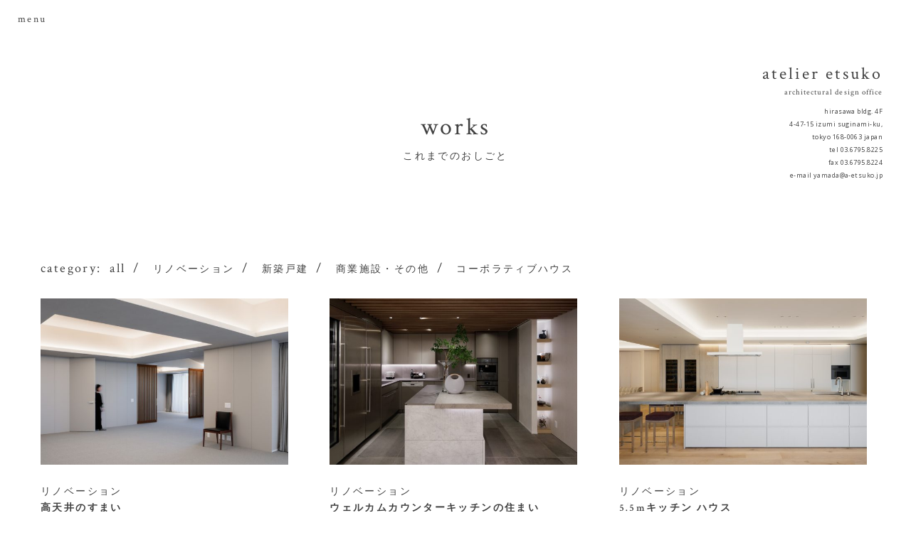

--- FILE ---
content_type: text/html; charset=UTF-8
request_url: https://a-etsuko.jp/works/page/2/
body_size: 8226
content:
<!doctype html>
<html lang="ja">
<head>
    <meta charset="UTF-8">
    <meta name="viewport"
          content="width=device-width, user-scalable=no, initial-scale=1.0, maximum-scale=1.0, minimum-scale=1.0">
    <meta http-equiv="X-UA-Compatible" content="ie=edge">
    <title>works | アトリエエツコ 一級建築士事務所</title>
    <meta name="description" content="山田悦子主宰。ハイグレードなリノベーションや高級戸建て住宅をはじめ、オフィス、店舗、クリニック、家具の設計・監理を手がける（杉並区）。各種アワード受賞、雑誌掲載多数。「余分な間」「残された間」を大切に、1人1人の「手に入れたい心地よさ」に寄り添って設計します。">
    <meta name="keywords" content="アトリエエツコ">
    <!-- favicon -->
    <link rel="shortcut icon" href="https://a-etsuko.jp/images/favicon.ico">
    <link href="https://fonts.googleapis.com/css?family=Crimson+Text:400,400i,600,600i,700,700i|EB+Garamond|Open+Sans:400,600" rel="stylesheet">
    <!--<link rel="stylesheet" href="https://use.fontawesome.com/releases/v5.0.13/css/all.css" integrity="sha384-DNOHZ68U8hZfKXOrtjWvjxusGo9WQnrNx2sqG0tfsghAvtVlRW3tvkXWZh58N9jp" crossorigin="anonymous">-->
    <script src="https://kit.fontawesome.com/606bd5f7e6.js" crossorigin="anonymous"></script>


    <meta name='robots' content='max-image-preview:large' />
	<style>img:is([sizes="auto" i], [sizes^="auto," i]) { contain-intrinsic-size: 3000px 1500px }</style>
	<link rel='dns-prefetch' href='//cdnjs.cloudflare.com' />
<link rel='dns-prefetch' href='//secure.gravatar.com' />
<link rel='dns-prefetch' href='//stats.wp.com' />
<link rel='dns-prefetch' href='//v0.wordpress.com' />
<link rel="alternate" type="application/rss+xml" title="atelier etsuko     アトリエエツコ一級建築士事務所 &raquo; works投稿 フィード" href="https://a-etsuko.jp/works/feed/" />
<script type="text/javascript">
/* <![CDATA[ */
window._wpemojiSettings = {"baseUrl":"https:\/\/s.w.org\/images\/core\/emoji\/16.0.1\/72x72\/","ext":".png","svgUrl":"https:\/\/s.w.org\/images\/core\/emoji\/16.0.1\/svg\/","svgExt":".svg","source":{"concatemoji":"https:\/\/a-etsuko.jp\/wp-includes\/js\/wp-emoji-release.min.js?ver=6.8.3"}};
/*! This file is auto-generated */
!function(s,n){var o,i,e;function c(e){try{var t={supportTests:e,timestamp:(new Date).valueOf()};sessionStorage.setItem(o,JSON.stringify(t))}catch(e){}}function p(e,t,n){e.clearRect(0,0,e.canvas.width,e.canvas.height),e.fillText(t,0,0);var t=new Uint32Array(e.getImageData(0,0,e.canvas.width,e.canvas.height).data),a=(e.clearRect(0,0,e.canvas.width,e.canvas.height),e.fillText(n,0,0),new Uint32Array(e.getImageData(0,0,e.canvas.width,e.canvas.height).data));return t.every(function(e,t){return e===a[t]})}function u(e,t){e.clearRect(0,0,e.canvas.width,e.canvas.height),e.fillText(t,0,0);for(var n=e.getImageData(16,16,1,1),a=0;a<n.data.length;a++)if(0!==n.data[a])return!1;return!0}function f(e,t,n,a){switch(t){case"flag":return n(e,"\ud83c\udff3\ufe0f\u200d\u26a7\ufe0f","\ud83c\udff3\ufe0f\u200b\u26a7\ufe0f")?!1:!n(e,"\ud83c\udde8\ud83c\uddf6","\ud83c\udde8\u200b\ud83c\uddf6")&&!n(e,"\ud83c\udff4\udb40\udc67\udb40\udc62\udb40\udc65\udb40\udc6e\udb40\udc67\udb40\udc7f","\ud83c\udff4\u200b\udb40\udc67\u200b\udb40\udc62\u200b\udb40\udc65\u200b\udb40\udc6e\u200b\udb40\udc67\u200b\udb40\udc7f");case"emoji":return!a(e,"\ud83e\udedf")}return!1}function g(e,t,n,a){var r="undefined"!=typeof WorkerGlobalScope&&self instanceof WorkerGlobalScope?new OffscreenCanvas(300,150):s.createElement("canvas"),o=r.getContext("2d",{willReadFrequently:!0}),i=(o.textBaseline="top",o.font="600 32px Arial",{});return e.forEach(function(e){i[e]=t(o,e,n,a)}),i}function t(e){var t=s.createElement("script");t.src=e,t.defer=!0,s.head.appendChild(t)}"undefined"!=typeof Promise&&(o="wpEmojiSettingsSupports",i=["flag","emoji"],n.supports={everything:!0,everythingExceptFlag:!0},e=new Promise(function(e){s.addEventListener("DOMContentLoaded",e,{once:!0})}),new Promise(function(t){var n=function(){try{var e=JSON.parse(sessionStorage.getItem(o));if("object"==typeof e&&"number"==typeof e.timestamp&&(new Date).valueOf()<e.timestamp+604800&&"object"==typeof e.supportTests)return e.supportTests}catch(e){}return null}();if(!n){if("undefined"!=typeof Worker&&"undefined"!=typeof OffscreenCanvas&&"undefined"!=typeof URL&&URL.createObjectURL&&"undefined"!=typeof Blob)try{var e="postMessage("+g.toString()+"("+[JSON.stringify(i),f.toString(),p.toString(),u.toString()].join(",")+"));",a=new Blob([e],{type:"text/javascript"}),r=new Worker(URL.createObjectURL(a),{name:"wpTestEmojiSupports"});return void(r.onmessage=function(e){c(n=e.data),r.terminate(),t(n)})}catch(e){}c(n=g(i,f,p,u))}t(n)}).then(function(e){for(var t in e)n.supports[t]=e[t],n.supports.everything=n.supports.everything&&n.supports[t],"flag"!==t&&(n.supports.everythingExceptFlag=n.supports.everythingExceptFlag&&n.supports[t]);n.supports.everythingExceptFlag=n.supports.everythingExceptFlag&&!n.supports.flag,n.DOMReady=!1,n.readyCallback=function(){n.DOMReady=!0}}).then(function(){return e}).then(function(){var e;n.supports.everything||(n.readyCallback(),(e=n.source||{}).concatemoji?t(e.concatemoji):e.wpemoji&&e.twemoji&&(t(e.twemoji),t(e.wpemoji)))}))}((window,document),window._wpemojiSettings);
/* ]]> */
</script>
<style id='wp-emoji-styles-inline-css' type='text/css'>

	img.wp-smiley, img.emoji {
		display: inline !important;
		border: none !important;
		box-shadow: none !important;
		height: 1em !important;
		width: 1em !important;
		margin: 0 0.07em !important;
		vertical-align: -0.1em !important;
		background: none !important;
		padding: 0 !important;
	}
</style>
<link rel='stylesheet' id='wp-block-library-css' href='https://a-etsuko.jp/wp-includes/css/dist/block-library/style.min.css?ver=6.8.3' type='text/css' media='all' />
<style id='classic-theme-styles-inline-css' type='text/css'>
/*! This file is auto-generated */
.wp-block-button__link{color:#fff;background-color:#32373c;border-radius:9999px;box-shadow:none;text-decoration:none;padding:calc(.667em + 2px) calc(1.333em + 2px);font-size:1.125em}.wp-block-file__button{background:#32373c;color:#fff;text-decoration:none}
</style>
<link rel='stylesheet' id='mediaelement-css' href='https://a-etsuko.jp/wp-includes/js/mediaelement/mediaelementplayer-legacy.min.css?ver=4.2.17' type='text/css' media='all' />
<link rel='stylesheet' id='wp-mediaelement-css' href='https://a-etsuko.jp/wp-includes/js/mediaelement/wp-mediaelement.min.css?ver=6.8.3' type='text/css' media='all' />
<style id='jetpack-sharing-buttons-style-inline-css' type='text/css'>
.jetpack-sharing-buttons__services-list{display:flex;flex-direction:row;flex-wrap:wrap;gap:0;list-style-type:none;margin:5px;padding:0}.jetpack-sharing-buttons__services-list.has-small-icon-size{font-size:12px}.jetpack-sharing-buttons__services-list.has-normal-icon-size{font-size:16px}.jetpack-sharing-buttons__services-list.has-large-icon-size{font-size:24px}.jetpack-sharing-buttons__services-list.has-huge-icon-size{font-size:36px}@media print{.jetpack-sharing-buttons__services-list{display:none!important}}.editor-styles-wrapper .wp-block-jetpack-sharing-buttons{gap:0;padding-inline-start:0}ul.jetpack-sharing-buttons__services-list.has-background{padding:1.25em 2.375em}
</style>
<style id='global-styles-inline-css' type='text/css'>
:root{--wp--preset--aspect-ratio--square: 1;--wp--preset--aspect-ratio--4-3: 4/3;--wp--preset--aspect-ratio--3-4: 3/4;--wp--preset--aspect-ratio--3-2: 3/2;--wp--preset--aspect-ratio--2-3: 2/3;--wp--preset--aspect-ratio--16-9: 16/9;--wp--preset--aspect-ratio--9-16: 9/16;--wp--preset--color--black: #000000;--wp--preset--color--cyan-bluish-gray: #abb8c3;--wp--preset--color--white: #ffffff;--wp--preset--color--pale-pink: #f78da7;--wp--preset--color--vivid-red: #cf2e2e;--wp--preset--color--luminous-vivid-orange: #ff6900;--wp--preset--color--luminous-vivid-amber: #fcb900;--wp--preset--color--light-green-cyan: #7bdcb5;--wp--preset--color--vivid-green-cyan: #00d084;--wp--preset--color--pale-cyan-blue: #8ed1fc;--wp--preset--color--vivid-cyan-blue: #0693e3;--wp--preset--color--vivid-purple: #9b51e0;--wp--preset--gradient--vivid-cyan-blue-to-vivid-purple: linear-gradient(135deg,rgba(6,147,227,1) 0%,rgb(155,81,224) 100%);--wp--preset--gradient--light-green-cyan-to-vivid-green-cyan: linear-gradient(135deg,rgb(122,220,180) 0%,rgb(0,208,130) 100%);--wp--preset--gradient--luminous-vivid-amber-to-luminous-vivid-orange: linear-gradient(135deg,rgba(252,185,0,1) 0%,rgba(255,105,0,1) 100%);--wp--preset--gradient--luminous-vivid-orange-to-vivid-red: linear-gradient(135deg,rgba(255,105,0,1) 0%,rgb(207,46,46) 100%);--wp--preset--gradient--very-light-gray-to-cyan-bluish-gray: linear-gradient(135deg,rgb(238,238,238) 0%,rgb(169,184,195) 100%);--wp--preset--gradient--cool-to-warm-spectrum: linear-gradient(135deg,rgb(74,234,220) 0%,rgb(151,120,209) 20%,rgb(207,42,186) 40%,rgb(238,44,130) 60%,rgb(251,105,98) 80%,rgb(254,248,76) 100%);--wp--preset--gradient--blush-light-purple: linear-gradient(135deg,rgb(255,206,236) 0%,rgb(152,150,240) 100%);--wp--preset--gradient--blush-bordeaux: linear-gradient(135deg,rgb(254,205,165) 0%,rgb(254,45,45) 50%,rgb(107,0,62) 100%);--wp--preset--gradient--luminous-dusk: linear-gradient(135deg,rgb(255,203,112) 0%,rgb(199,81,192) 50%,rgb(65,88,208) 100%);--wp--preset--gradient--pale-ocean: linear-gradient(135deg,rgb(255,245,203) 0%,rgb(182,227,212) 50%,rgb(51,167,181) 100%);--wp--preset--gradient--electric-grass: linear-gradient(135deg,rgb(202,248,128) 0%,rgb(113,206,126) 100%);--wp--preset--gradient--midnight: linear-gradient(135deg,rgb(2,3,129) 0%,rgb(40,116,252) 100%);--wp--preset--font-size--small: 13px;--wp--preset--font-size--medium: 20px;--wp--preset--font-size--large: 36px;--wp--preset--font-size--x-large: 42px;--wp--preset--spacing--20: 0.44rem;--wp--preset--spacing--30: 0.67rem;--wp--preset--spacing--40: 1rem;--wp--preset--spacing--50: 1.5rem;--wp--preset--spacing--60: 2.25rem;--wp--preset--spacing--70: 3.38rem;--wp--preset--spacing--80: 5.06rem;--wp--preset--shadow--natural: 6px 6px 9px rgba(0, 0, 0, 0.2);--wp--preset--shadow--deep: 12px 12px 50px rgba(0, 0, 0, 0.4);--wp--preset--shadow--sharp: 6px 6px 0px rgba(0, 0, 0, 0.2);--wp--preset--shadow--outlined: 6px 6px 0px -3px rgba(255, 255, 255, 1), 6px 6px rgba(0, 0, 0, 1);--wp--preset--shadow--crisp: 6px 6px 0px rgba(0, 0, 0, 1);}:where(.is-layout-flex){gap: 0.5em;}:where(.is-layout-grid){gap: 0.5em;}body .is-layout-flex{display: flex;}.is-layout-flex{flex-wrap: wrap;align-items: center;}.is-layout-flex > :is(*, div){margin: 0;}body .is-layout-grid{display: grid;}.is-layout-grid > :is(*, div){margin: 0;}:where(.wp-block-columns.is-layout-flex){gap: 2em;}:where(.wp-block-columns.is-layout-grid){gap: 2em;}:where(.wp-block-post-template.is-layout-flex){gap: 1.25em;}:where(.wp-block-post-template.is-layout-grid){gap: 1.25em;}.has-black-color{color: var(--wp--preset--color--black) !important;}.has-cyan-bluish-gray-color{color: var(--wp--preset--color--cyan-bluish-gray) !important;}.has-white-color{color: var(--wp--preset--color--white) !important;}.has-pale-pink-color{color: var(--wp--preset--color--pale-pink) !important;}.has-vivid-red-color{color: var(--wp--preset--color--vivid-red) !important;}.has-luminous-vivid-orange-color{color: var(--wp--preset--color--luminous-vivid-orange) !important;}.has-luminous-vivid-amber-color{color: var(--wp--preset--color--luminous-vivid-amber) !important;}.has-light-green-cyan-color{color: var(--wp--preset--color--light-green-cyan) !important;}.has-vivid-green-cyan-color{color: var(--wp--preset--color--vivid-green-cyan) !important;}.has-pale-cyan-blue-color{color: var(--wp--preset--color--pale-cyan-blue) !important;}.has-vivid-cyan-blue-color{color: var(--wp--preset--color--vivid-cyan-blue) !important;}.has-vivid-purple-color{color: var(--wp--preset--color--vivid-purple) !important;}.has-black-background-color{background-color: var(--wp--preset--color--black) !important;}.has-cyan-bluish-gray-background-color{background-color: var(--wp--preset--color--cyan-bluish-gray) !important;}.has-white-background-color{background-color: var(--wp--preset--color--white) !important;}.has-pale-pink-background-color{background-color: var(--wp--preset--color--pale-pink) !important;}.has-vivid-red-background-color{background-color: var(--wp--preset--color--vivid-red) !important;}.has-luminous-vivid-orange-background-color{background-color: var(--wp--preset--color--luminous-vivid-orange) !important;}.has-luminous-vivid-amber-background-color{background-color: var(--wp--preset--color--luminous-vivid-amber) !important;}.has-light-green-cyan-background-color{background-color: var(--wp--preset--color--light-green-cyan) !important;}.has-vivid-green-cyan-background-color{background-color: var(--wp--preset--color--vivid-green-cyan) !important;}.has-pale-cyan-blue-background-color{background-color: var(--wp--preset--color--pale-cyan-blue) !important;}.has-vivid-cyan-blue-background-color{background-color: var(--wp--preset--color--vivid-cyan-blue) !important;}.has-vivid-purple-background-color{background-color: var(--wp--preset--color--vivid-purple) !important;}.has-black-border-color{border-color: var(--wp--preset--color--black) !important;}.has-cyan-bluish-gray-border-color{border-color: var(--wp--preset--color--cyan-bluish-gray) !important;}.has-white-border-color{border-color: var(--wp--preset--color--white) !important;}.has-pale-pink-border-color{border-color: var(--wp--preset--color--pale-pink) !important;}.has-vivid-red-border-color{border-color: var(--wp--preset--color--vivid-red) !important;}.has-luminous-vivid-orange-border-color{border-color: var(--wp--preset--color--luminous-vivid-orange) !important;}.has-luminous-vivid-amber-border-color{border-color: var(--wp--preset--color--luminous-vivid-amber) !important;}.has-light-green-cyan-border-color{border-color: var(--wp--preset--color--light-green-cyan) !important;}.has-vivid-green-cyan-border-color{border-color: var(--wp--preset--color--vivid-green-cyan) !important;}.has-pale-cyan-blue-border-color{border-color: var(--wp--preset--color--pale-cyan-blue) !important;}.has-vivid-cyan-blue-border-color{border-color: var(--wp--preset--color--vivid-cyan-blue) !important;}.has-vivid-purple-border-color{border-color: var(--wp--preset--color--vivid-purple) !important;}.has-vivid-cyan-blue-to-vivid-purple-gradient-background{background: var(--wp--preset--gradient--vivid-cyan-blue-to-vivid-purple) !important;}.has-light-green-cyan-to-vivid-green-cyan-gradient-background{background: var(--wp--preset--gradient--light-green-cyan-to-vivid-green-cyan) !important;}.has-luminous-vivid-amber-to-luminous-vivid-orange-gradient-background{background: var(--wp--preset--gradient--luminous-vivid-amber-to-luminous-vivid-orange) !important;}.has-luminous-vivid-orange-to-vivid-red-gradient-background{background: var(--wp--preset--gradient--luminous-vivid-orange-to-vivid-red) !important;}.has-very-light-gray-to-cyan-bluish-gray-gradient-background{background: var(--wp--preset--gradient--very-light-gray-to-cyan-bluish-gray) !important;}.has-cool-to-warm-spectrum-gradient-background{background: var(--wp--preset--gradient--cool-to-warm-spectrum) !important;}.has-blush-light-purple-gradient-background{background: var(--wp--preset--gradient--blush-light-purple) !important;}.has-blush-bordeaux-gradient-background{background: var(--wp--preset--gradient--blush-bordeaux) !important;}.has-luminous-dusk-gradient-background{background: var(--wp--preset--gradient--luminous-dusk) !important;}.has-pale-ocean-gradient-background{background: var(--wp--preset--gradient--pale-ocean) !important;}.has-electric-grass-gradient-background{background: var(--wp--preset--gradient--electric-grass) !important;}.has-midnight-gradient-background{background: var(--wp--preset--gradient--midnight) !important;}.has-small-font-size{font-size: var(--wp--preset--font-size--small) !important;}.has-medium-font-size{font-size: var(--wp--preset--font-size--medium) !important;}.has-large-font-size{font-size: var(--wp--preset--font-size--large) !important;}.has-x-large-font-size{font-size: var(--wp--preset--font-size--x-large) !important;}
:where(.wp-block-post-template.is-layout-flex){gap: 1.25em;}:where(.wp-block-post-template.is-layout-grid){gap: 1.25em;}
:where(.wp-block-columns.is-layout-flex){gap: 2em;}:where(.wp-block-columns.is-layout-grid){gap: 2em;}
:root :where(.wp-block-pullquote){font-size: 1.5em;line-height: 1.6;}
</style>
<link rel='stylesheet' id='normalize.css-css' href='https://a-etsuko.jp/wp-content/themes/a-etsuko/css/normalize.css?ver=6.8.3' type='text/css' media='all' />
<link rel='stylesheet' id='bxslider.css-css' href='https://cdnjs.cloudflare.com/ajax/libs/bxslider/4.2.15/jquery.bxslider.min.css?ver=6.8.3' type='text/css' media='all' />
<link rel='stylesheet' id='styles.css-css' href='https://a-etsuko.jp/wp-content/themes/a-etsuko/css/styles.css?ver=6.8.3' type='text/css' media='all' />
<link rel='stylesheet' id='modifications.css-css' href='https://a-etsuko.jp/wp-content/themes/a-etsuko/css/modifications.css?ver=6.8.3' type='text/css' media='all' />
<script type="text/javascript" src="https://a-etsuko.jp/wp-includes/js/jquery/jquery.min.js?ver=3.7.1" id="jquery-core-js"></script>
<script type="text/javascript" src="https://a-etsuko.jp/wp-includes/js/jquery/jquery-migrate.min.js?ver=3.4.1" id="jquery-migrate-js"></script>
<script type="text/javascript" src="https://a-etsuko.jp/wp-content/themes/a-etsuko/js/imagesloaded.pkgd.min.js?ver=6.8.3" id="imagesloaded.js-js"></script>
<script type="text/javascript" src="https://cdnjs.cloudflare.com/ajax/libs/bxslider/4.2.15/jquery.bxslider.min.js?ver=6.8.3" id="bxslider.js-js"></script>
<script type="text/javascript" src="https://cdnjs.cloudflare.com/ajax/libs/smooth-scroll/16.1.3/smooth-scroll.min.js?ver=6.8.3" id="smoothScroll.js-js"></script>
<script type="text/javascript" src="https://a-etsuko.jp/wp-content/themes/a-etsuko/js/scripts.js?ver=6.8.3" id="scripts.js-js"></script>
<link rel="https://api.w.org/" href="https://a-etsuko.jp/wp-json/" /><link rel="EditURI" type="application/rsd+xml" title="RSD" href="https://a-etsuko.jp/xmlrpc.php?rsd" />
<meta name="generator" content="WordPress 6.8.3" />
	<style>img#wpstats{display:none}</style>
		
    <!-- OGP -->
<meta property="og:type" content="blog">
<meta property="og:description" content="">
<meta property="og:title" content="atelier etsuko     アトリエエツコ一級建築士事務所">
<meta property="og:url" content="https://a-etsuko.jp">
<meta property="og:image" content="https://a-etsuko.jp/wp-content/themes/a-etsuko/screenshot.png">
<meta property="og:site_name" content="atelier etsuko     アトリエエツコ一級建築士事務所">
<meta property="og:locale" content="ja_JP" />
<meta property="fb:app_id" content="843124389199650">
<!-- /OGP -->

<meta name="twitter:card" content="summary_large_image">
</head>
<body class="archive works">

<div class="md-wrapper">

<header class="md-header">

    <p id="navOpenBtn" class="md-header-title">menu</p>
    <p class="md-header-spSiteTitle"><a href="https://a-etsuko.jp/">atelier etsuko</a></p>

    <nav id="headerNav" class="md-header-nav">
        <div class="md-header-head">
            <span id="navCloseBtn" class="md-header-closeBtn">menu close</span>
        </div>

        <p class="md-header-displayTitle">menu</p>

        <ul class="md-header-navList">
            <li class="md-header-navItem"><a href="https://a-etsuko.jp/">top</a></li>
            <li class="md-header-navItem"><a href="https://a-etsuko.jp/works/">works</a></li>
            <li class="md-header-navItem"><a href="https://a-etsuko.jp/information/column/">column</a></li>
            <li class="md-header-navItem--information">
                <a href="https://a-etsuko.jp/information/">information</a>
                <ul class="md-header-subList">
                    <li><a href="https://a-etsuko.jp/information/">-all</a></li>
                    <li><a href="https://a-etsuko.jp/information/news/">-news</a></li>
                    <li><a href="https://a-etsuko.jp/information/media/">-media</a></li>
                </ul>
            </li>
            <li class="md-header-navItem"><a href="https://a-etsuko.jp/information/interview/">interview</a></li>
            <li class="md-header-navItem"><a href="https://a-etsuko.jp/about/">about</a></li>
                            <li class="md-header-navItem"><a href="https://a-etsuko.jp/about/#aboutContact">contact</a></li>
                    </ul>
    </nav>

</header>

<main>

    <div class="md-hero">

        <div class="md-hero-inner">

                <div class="md-hero-batch">
        <h1 class="md-hero-batch-title">
                            <a href="https://a-etsuko.jp/">atelier etsuko</a>
                    </h1>
        <p class="md-hero-batch-sub_title">architectural design office</p>
        <div class="md-hero-batch-company_info">
            <span>hirasawa bldg. 4F</span>
            <span>4-47-15 izumi suginami-ku,</span>
            <span>tokyo 168-0063 japan</span>
            <span>tel 03.6795.8225</span>
            <span>fax 03.6795.8224</span>
            <span>e-mail <a href="mailto:yamada@a-etsuko.jp">yamada@a-etsuko.jp</a></span>
        </div>
    </div>
    
            <div class="md-hero-pageTitle">
                <h3>works<span>これまでのおしごと</span></h3>
            </div>
        </div>

    </div>

    <div class="md-content">

            <dl class="md-archive-cat_nav">
        <dt>category:</dt>
        <dd>
                            <a class="all" href="https://a-etsuko.jp/works/">all</a>
            
                                <a class="cat-ja" href="https://a-etsuko.jp/works_category/renovation/">リノベーション</a>
                                                <a class="cat-ja" href="https://a-etsuko.jp/works_category/house/">新築戸建</a>
                                                <a class="cat-ja" href="https://a-etsuko.jp/works_category/others/">商業施設・その他</a>
                                                <a class="cat-ja" href="https://a-etsuko.jp/works_category/co-operatives/">コーポラティブハウス</a>
                                    </dd>
    </dl>
    
            <div class="md-archive-list">
                                        <section class="md-archive-item">
                            <a class="md-archive-thumb" href="https://a-etsuko.jp/works/%e9%ab%98%e5%a4%a9%e4%ba%95%e3%81%ae%e3%81%99%e3%81%be%e3%81%84/"><img width="600" height="600" src="https://a-etsuko.jp/wp-content/uploads/2024/11/HGH_D904_0172-600x600.jpg" class="attachment-archive-thumb size-archive-thumb" alt="" decoding="async" fetchpriority="high" srcset="https://a-etsuko.jp/wp-content/uploads/2024/11/HGH_D904_0172-600x600.jpg 600w, https://a-etsuko.jp/wp-content/uploads/2024/11/HGH_D904_0172-150x150.jpg 150w" sizes="(max-width: 600px) 100vw, 600px" /></a>
                            <div class="md-archive-attachedLine">
                                <span class="md-archive-attachedLine-cat--works"><a href="https://a-etsuko.jp/works_category/renovation/" rel="tag">リノベーション</a></span>
                            </div>
                            <h3 class="md-archive-title"><a href="https://a-etsuko.jp/works/%e9%ab%98%e5%a4%a9%e4%ba%95%e3%81%ae%e3%81%99%e3%81%be%e3%81%84/">高天井のすまい</a></h3>
                        </section>
                                        <section class="md-archive-item">
                            <a class="md-archive-thumb" href="https://a-etsuko.jp/works/welcomecunter/"><img width="600" height="600" src="https://a-etsuko.jp/wp-content/uploads/2023/06/OPA_202_007-600x600.jpg" class="attachment-archive-thumb size-archive-thumb" alt="" decoding="async" srcset="https://a-etsuko.jp/wp-content/uploads/2023/06/OPA_202_007-600x600.jpg 600w, https://a-etsuko.jp/wp-content/uploads/2023/06/OPA_202_007-150x150.jpg 150w" sizes="(max-width: 600px) 100vw, 600px" /></a>
                            <div class="md-archive-attachedLine">
                                <span class="md-archive-attachedLine-cat--works"><a href="https://a-etsuko.jp/works_category/renovation/" rel="tag">リノベーション</a></span>
                            </div>
                            <h3 class="md-archive-title"><a href="https://a-etsuko.jp/works/welcomecunter/">ウェルカムカウンターキッチンの住まい</a></h3>
                        </section>
                                        <section class="md-archive-item">
                            <a class="md-archive-thumb" href="https://a-etsuko.jp/works/5-5m-kitchen-house/"><img width="600" height="600" src="https://a-etsuko.jp/wp-content/uploads/2023/06/TOP-OPA_501_006-2-600x600.jpg" class="attachment-archive-thumb size-archive-thumb" alt="" decoding="async" srcset="https://a-etsuko.jp/wp-content/uploads/2023/06/TOP-OPA_501_006-2-600x600.jpg 600w, https://a-etsuko.jp/wp-content/uploads/2023/06/TOP-OPA_501_006-2-150x150.jpg 150w" sizes="(max-width: 600px) 100vw, 600px" /></a>
                            <div class="md-archive-attachedLine">
                                <span class="md-archive-attachedLine-cat--works"><a href="https://a-etsuko.jp/works_category/renovation/" rel="tag">リノベーション</a></span>
                            </div>
                            <h3 class="md-archive-title"><a href="https://a-etsuko.jp/works/5-5m-kitchen-house/">5.5mキッチン ハウス</a></h3>
                        </section>
                                        <section class="md-archive-item">
                            <a class="md-archive-thumb" href="https://a-etsuko.jp/works/motoazabu-skin/"><img width="600" height="600" src="https://a-etsuko.jp/wp-content/uploads/2023/06/TOP-MSC_001-2-600x600.jpg" class="attachment-archive-thumb size-archive-thumb" alt="" decoding="async" loading="lazy" srcset="https://a-etsuko.jp/wp-content/uploads/2023/06/TOP-MSC_001-2-600x600.jpg 600w, https://a-etsuko.jp/wp-content/uploads/2023/06/TOP-MSC_001-2-150x150.jpg 150w" sizes="auto, (max-width: 600px) 100vw, 600px" /></a>
                            <div class="md-archive-attachedLine">
                                <span class="md-archive-attachedLine-cat--works"><a href="https://a-etsuko.jp/works_category/others/" rel="tag">商業施設・その他</a></span>
                            </div>
                            <h3 class="md-archive-title"><a href="https://a-etsuko.jp/works/motoazabu-skin/">元麻布スキンクリニック</a></h3>
                        </section>
                                        <section class="md-archive-item">
                            <a class="md-archive-thumb" href="https://a-etsuko.jp/works/center-dining/"><img width="600" height="600" src="https://a-etsuko.jp/wp-content/uploads/2023/06/TOP-FSMH_022_DC56118_S-600x600.jpg" class="attachment-archive-thumb size-archive-thumb" alt="" decoding="async" loading="lazy" srcset="https://a-etsuko.jp/wp-content/uploads/2023/06/TOP-FSMH_022_DC56118_S-600x600.jpg 600w, https://a-etsuko.jp/wp-content/uploads/2023/06/TOP-FSMH_022_DC56118_S-150x150.jpg 150w" sizes="auto, (max-width: 600px) 100vw, 600px" /></a>
                            <div class="md-archive-attachedLine">
                                <span class="md-archive-attachedLine-cat--works"><a href="https://a-etsuko.jp/works_category/house/" rel="tag">新築戸建</a></span>
                            </div>
                            <h3 class="md-archive-title"><a href="https://a-etsuko.jp/works/center-dining/">センターダイニングの住まい</a></h3>
                        </section>
                                        <section class="md-archive-item">
                            <a class="md-archive-thumb" href="https://a-etsuko.jp/works/double-circle/"><img width="600" height="600" src="https://a-etsuko.jp/wp-content/uploads/2023/06/TOP-MAH_1903_005-600x600.jpg" class="attachment-archive-thumb size-archive-thumb" alt="" decoding="async" loading="lazy" srcset="https://a-etsuko.jp/wp-content/uploads/2023/06/TOP-MAH_1903_005-600x600.jpg 600w, https://a-etsuko.jp/wp-content/uploads/2023/06/TOP-MAH_1903_005-150x150.jpg 150w" sizes="auto, (max-width: 600px) 100vw, 600px" /></a>
                            <div class="md-archive-attachedLine">
                                <span class="md-archive-attachedLine-cat--works"><a href="https://a-etsuko.jp/works_category/renovation/" rel="tag">リノベーション</a></span>
                            </div>
                            <h3 class="md-archive-title"><a href="https://a-etsuko.jp/works/double-circle/">二重回遊動線の住まい</a></h3>
                        </section>
                                        <section class="md-archive-item">
                            <a class="md-archive-thumb" href="https://a-etsuko.jp/works/naname/"><img width="600" height="600" src="https://a-etsuko.jp/wp-content/uploads/2023/06/SGIH_004_DC59854_S-600x600.jpg" class="attachment-archive-thumb size-archive-thumb" alt="" decoding="async" loading="lazy" srcset="https://a-etsuko.jp/wp-content/uploads/2023/06/SGIH_004_DC59854_S-600x600.jpg 600w, https://a-etsuko.jp/wp-content/uploads/2023/06/SGIH_004_DC59854_S-150x150.jpg 150w" sizes="auto, (max-width: 600px) 100vw, 600px" /></a>
                            <div class="md-archive-attachedLine">
                                <span class="md-archive-attachedLine-cat--works"><a href="https://a-etsuko.jp/works_category/house/" rel="tag">新築戸建</a></span>
                            </div>
                            <h3 class="md-archive-title"><a href="https://a-etsuko.jp/works/naname/">斜めアプローチの住まい</a></h3>
                        </section>
                                        <section class="md-archive-item">
                            <a class="md-archive-thumb" href="https://a-etsuko.jp/works/sky-terrace-house/"><img width="600" height="600" src="https://a-etsuko.jp/wp-content/uploads/2023/06/MHJ_006-600x600.jpg" class="attachment-archive-thumb size-archive-thumb" alt="" decoding="async" loading="lazy" srcset="https://a-etsuko.jp/wp-content/uploads/2023/06/MHJ_006-600x600.jpg 600w, https://a-etsuko.jp/wp-content/uploads/2023/06/MHJ_006-150x150.jpg 150w" sizes="auto, (max-width: 600px) 100vw, 600px" /></a>
                            <div class="md-archive-attachedLine">
                                <span class="md-archive-attachedLine-cat--works"><a href="https://a-etsuko.jp/works_category/house/" rel="tag">新築戸建</a></span>
                            </div>
                            <h3 class="md-archive-title"><a href="https://a-etsuko.jp/works/sky-terrace-house/">空テラスへ登る住まい  　　　  　　-旗竿敷地-</a></h3>
                        </section>
                                        <section class="md-archive-item">
                            <a class="md-archive-thumb" href="https://a-etsuko.jp/works/parksidehouse02/"><img width="600" height="600" src="https://a-etsuko.jp/wp-content/uploads/2020/05/f_O1A1023-600x600.jpg" class="attachment-archive-thumb size-archive-thumb" alt="" decoding="async" loading="lazy" srcset="https://a-etsuko.jp/wp-content/uploads/2020/05/f_O1A1023-600x600.jpg 600w, https://a-etsuko.jp/wp-content/uploads/2020/05/f_O1A1023-150x150.jpg 150w" sizes="auto, (max-width: 600px) 100vw, 600px" /></a>
                            <div class="md-archive-attachedLine">
                                <span class="md-archive-attachedLine-cat--works"><a href="https://a-etsuko.jp/works_category/renovation/" rel="tag">リノベーション</a></span>
                            </div>
                            <h3 class="md-archive-title"><a href="https://a-etsuko.jp/works/parksidehouse02/">パークサイドハウス02</a></h3>
                        </section>
                                        <section class="md-archive-item">
                            <a class="md-archive-thumb" href="https://a-etsuko.jp/works/3-gardens-house/"><img width="600" height="600" src="https://a-etsuko.jp/wp-content/uploads/2021/05/f-FCMH_089_GX15292_S-600x600.jpg" class="attachment-archive-thumb size-archive-thumb" alt="" decoding="async" loading="lazy" srcset="https://a-etsuko.jp/wp-content/uploads/2021/05/f-FCMH_089_GX15292_S-600x600.jpg 600w, https://a-etsuko.jp/wp-content/uploads/2021/05/f-FCMH_089_GX15292_S-150x150.jpg 150w" sizes="auto, (max-width: 600px) 100vw, 600px" /></a>
                            <div class="md-archive-attachedLine">
                                <span class="md-archive-attachedLine-cat--works"><a href="https://a-etsuko.jp/works_category/house/" rel="tag">新築戸建</a></span>
                            </div>
                            <h3 class="md-archive-title"><a href="https://a-etsuko.jp/works/3-gardens-house/">三つ庭の家</a></h3>
                        </section>
                                        <section class="md-archive-item">
                            <a class="md-archive-thumb" href="https://a-etsuko.jp/works/special-tail-house/"><img width="600" height="600" src="https://a-etsuko.jp/wp-content/uploads/2021/05/f-OPA_105_009-600x600.jpg" class="attachment-archive-thumb size-archive-thumb" alt="" decoding="async" loading="lazy" srcset="https://a-etsuko.jp/wp-content/uploads/2021/05/f-OPA_105_009-600x600.jpg 600w, https://a-etsuko.jp/wp-content/uploads/2021/05/f-OPA_105_009-150x150.jpg 150w" sizes="auto, (max-width: 600px) 100vw, 600px" /></a>
                            <div class="md-archive-attachedLine">
                                <span class="md-archive-attachedLine-cat--works"><a href="https://a-etsuko.jp/works_category/renovation/" rel="tag">リノベーション</a></span>
                            </div>
                            <h3 class="md-archive-title"><a href="https://a-etsuko.jp/works/special-tail-house/">削り磨きタイルの住まい</a></h3>
                        </section>
                                        <section class="md-archive-item">
                            <a class="md-archive-thumb" href="https://a-etsuko.jp/works/violet-dust-color-house/"><img width="600" height="600" src="https://a-etsuko.jp/wp-content/uploads/2021/05/f-HMA_303_006-600x600.jpg" class="attachment-archive-thumb size-archive-thumb" alt="" decoding="async" loading="lazy" srcset="https://a-etsuko.jp/wp-content/uploads/2021/05/f-HMA_303_006-600x600.jpg 600w, https://a-etsuko.jp/wp-content/uploads/2021/05/f-HMA_303_006-150x150.jpg 150w" sizes="auto, (max-width: 600px) 100vw, 600px" /></a>
                            <div class="md-archive-attachedLine">
                                <span class="md-archive-attachedLine-cat--works"><a href="https://a-etsuko.jp/works_category/renovation/" rel="tag">リノベーション</a></span>
                            </div>
                            <h3 class="md-archive-title"><a href="https://a-etsuko.jp/works/violet-dust-color-house/">Violet Dust Color House</a></h3>
                        </section>
                            </div>

                        <div class="md-pager">
            <div class="pagination clearfix">
                                    <a class="prev page-numbers" href="https://a-etsuko.jp/works/">prev</a>
<a class="page-numbers" href="https://a-etsuko.jp/works/">1</a>
<span aria-current="page" class="page-numbers current">2</span>
<span class="page-numbers dots">&hellip;</span>
<a class="page-numbers" href="https://a-etsuko.jp/works/page/7/">7</a>
<a class="next page-numbers" href="https://a-etsuko.jp/works/page/3/">next</a>            </div>
        </div>
    
                <div class="md-breadcrumb bottom">
        <ul>
            <li class="en"><a href="https://a-etsuko.jp/">top</a></li>
                                <li class="en"><span>works</span></li>
                            </ul>
    </div>
    
            </div>

    <div class="md-footBk">
                <img src="https://a-etsuko.jp/wp-content/themes/a-etsuko/images/foot_bk03.jpg" alt="イメージ画像">
    </div>
    
</main>

<a id="toPageTop" class="md-toPageTop" href="#"><span>▲</span><span class="en">page</span><span class="en">top</span></a>

<footer class="md-footer">
    <div class="md-footer-inner">
        <h3 class="md-footer-title">atelier etsuko</h3>
        <div class="md-footer-twoColumns">
            <div class="md-footer-cont">
                <p class="md-footer-company">株式会社アトリエ エツコ一級建築士事務所</p>
                <p class="md-footer-address">〒168-0063 東京都杉並区和泉4-47-15 平澤ビル4F</p>
                <p class="md-footer-tel" x-ms-format-detection="none">tel. 03.6795.8225</p>
                <p class="md-footer-fax" x-ms-format-detection="none">fax. 03.6795.8224</p>
                <address class="md-footer-email">e-mail <a href="mailto:yamada@a-etsuko.jp">yamada@a-etsuko.jp</a></address>
                <ul class="md-footer-sns">
                    <li><a href="https://www.instagram.com/atelier_etsuko_design_office_/" target="_blank"><i class="fab fa-instagram-square"></i></a></li>
                    <li><a href="https://www.facebook.com/atelier.etsuko/" target="_blank"><i class="fab fa-facebook-square"></i></a></li>
                    <li><a href="https://www.denen-arch.com/" target="_blank"><img src="https://a-etsuko.jp/wp-content/themes/a-etsuko/images/icon_footer_denen@2x.png" alt=""></a></li>
                </ul>
            </div>
            <ul class="md-footer-nav">
                <li><a href="https://a-etsuko.jp/about/#aboutProfile"><span>profile | </span>経歴・受賞歴</a></li>
                <li><a href="https://a-etsuko.jp/about/#aboutProcess"><span>process & fee | </span>建設監理業務の流れ</a></li>
                <li><a href="https://a-etsuko.jp/about/#aboutQA"><span>Q&A | </span>よくあるお問い合わせ</a></li>
            </ul>
        </div>
        <p class="md-footer-copyright"><small>©atelier etsuko. All rights reserved.</small></p>
    </div>
</footer>

</div>

<script type="speculationrules">
{"prefetch":[{"source":"document","where":{"and":[{"href_matches":"\/*"},{"not":{"href_matches":["\/wp-*.php","\/wp-admin\/*","\/wp-content\/uploads\/*","\/wp-content\/*","\/wp-content\/plugins\/*","\/wp-content\/themes\/a-etsuko\/*","\/*\\?(.+)"]}},{"not":{"selector_matches":"a[rel~=\"nofollow\"]"}},{"not":{"selector_matches":".no-prefetch, .no-prefetch a"}}]},"eagerness":"conservative"}]}
</script>
<script type="text/javascript" id="jetpack-stats-js-before">
/* <![CDATA[ */
_stq = window._stq || [];
_stq.push([ "view", JSON.parse("{\"v\":\"ext\",\"blog\":\"152703134\",\"post\":\"0\",\"tz\":\"9\",\"srv\":\"a-etsuko.jp\",\"arch_results\":\"12\",\"j\":\"1:14.6\"}") ]);
_stq.push([ "clickTrackerInit", "152703134", "0" ]);
/* ]]> */
</script>
<script type="text/javascript" src="https://stats.wp.com/e-202603.js" id="jetpack-stats-js" defer="defer" data-wp-strategy="defer"></script>

</body>
</html>

--- FILE ---
content_type: text/css
request_url: https://a-etsuko.jp/wp-content/themes/a-etsuko/css/styles.css?ver=6.8.3
body_size: 13276
content:
@charset "UTF-8";
/*! normalize.css v8.0.0 | MIT License | github.com/necolas/normalize.css */
/* Document
   ========================================================================== */
/**
 * 1. Correct the line height in all browsers.
 * 2. Prevent adjustments of font size after orientation changes in iOS.
 */
html {
  line-height: 1.15;
  /* 1 */
  -webkit-text-size-adjust: 100%;
  /* 2 */ }

/* Sections
   ========================================================================== */
/**
 * Remove the margin in all browsers.
 */
body {
  margin: 0; }

/**
 * Correct the font size and margin on `h1` elements within `section` and
 * `article` contexts in Chrome, Firefox, and Safari.
 */
h1 {
  font-size: 2em;
  margin: 0.67em 0; }

/* Grouping content
   ========================================================================== */
/**
 * 1. Add the correct box sizing in Firefox.
 * 2. Show the overflow in Edge and IE.
 */
hr {
  box-sizing: content-box;
  /* 1 */
  height: 0;
  /* 1 */
  overflow: visible;
  /* 2 */ }

/**
 * 1. Correct the inheritance and scaling of font size in all browsers.
 * 2. Correct the odd `em` font sizing in all browsers.
 */
pre {
  font-family: monospace, monospace;
  /* 1 */
  font-size: 1em;
  /* 2 */ }

/* Text-level semantics
   ========================================================================== */
/**
 * Remove the gray background on active links in IE 10.
 */
a {
  background-color: transparent; }

/**
 * 1. Remove the bottom border in Chrome 57-
 * 2. Add the correct text decoration in Chrome, Edge, IE, Opera, and Safari.
 */
abbr[title] {
  border-bottom: none;
  /* 1 */
  text-decoration: underline;
  /* 2 */
  text-decoration: underline dotted;
  /* 2 */ }

/**
 * Add the correct font weight in Chrome, Edge, and Safari.
 */
b,
strong {
  font-weight: bolder; }

/**
 * 1. Correct the inheritance and scaling of font size in all browsers.
 * 2. Correct the odd `em` font sizing in all browsers.
 */
code,
kbd,
samp {
  font-family: monospace, monospace;
  /* 1 */
  font-size: 1em;
  /* 2 */ }

/**
 * Add the correct font size in all browsers.
 */
small {
  font-size: 80%; }

/**
 * Prevent `sub` and `sup` elements from affecting the line height in
 * all browsers.
 */
sub,
sup {
  font-size: 75%;
  line-height: 0;
  position: relative;
  vertical-align: baseline; }

sub {
  bottom: -0.25em; }

sup {
  top: -0.5em; }

/* Embedded content
   ========================================================================== */
/**
 * Remove the border on images inside links in IE 10.
 */
img {
  border-style: none; }

/* Forms
   ========================================================================== */
/**
 * 1. Change the font styles in all browsers.
 * 2. Remove the margin in Firefox and Safari.
 */
button,
input,
optgroup,
select,
textarea {
  font-family: inherit;
  /* 1 */
  font-size: 100%;
  /* 1 */
  line-height: 1.15;
  /* 1 */
  margin: 0;
  /* 2 */ }

/**
 * Show the overflow in IE.
 * 1. Show the overflow in Edge.
 */
button,
input {
  /* 1 */
  overflow: visible; }

/**
 * Remove the inheritance of text transform in Edge, Firefox, and IE.
 * 1. Remove the inheritance of text transform in Firefox.
 */
button,
select {
  /* 1 */
  text-transform: none; }

/**
 * Correct the inability to style clickable types in iOS and Safari.
 */
button,
[type="button"],
[type="reset"],
[type="submit"] {
  -webkit-appearance: button; }

/**
 * Remove the inner border and padding in Firefox.
 */
button::-moz-focus-inner,
[type="button"]::-moz-focus-inner,
[type="reset"]::-moz-focus-inner,
[type="submit"]::-moz-focus-inner {
  border-style: none;
  padding: 0; }

/**
 * Restore the focus styles unset by the previous rule.
 */
button:-moz-focusring,
[type="button"]:-moz-focusring,
[type="reset"]:-moz-focusring,
[type="submit"]:-moz-focusring {
  outline: 1px dotted ButtonText; }

/**
 * Correct the padding in Firefox.
 */
fieldset {
  padding: 0.35em 0.75em 0.625em; }

/**
 * 1. Correct the text wrapping in Edge and IE.
 * 2. Correct the color inheritance from `fieldset` elements in IE.
 * 3. Remove the padding so developers are not caught out when they zero out
 *    `fieldset` elements in all browsers.
 */
legend {
  box-sizing: border-box;
  /* 1 */
  color: inherit;
  /* 2 */
  display: table;
  /* 1 */
  max-width: 100%;
  /* 1 */
  padding: 0;
  /* 3 */
  white-space: normal;
  /* 1 */ }

/**
 * Add the correct vertical alignment in Chrome, Firefox, and Opera.
 */
progress {
  vertical-align: baseline; }

/**
 * Remove the default vertical scrollbar in IE 10+.
 */
textarea {
  overflow: auto; }

/**
 * 1. Add the correct box sizing in IE 10.
 * 2. Remove the padding in IE 10.
 */
[type="checkbox"],
[type="radio"] {
  box-sizing: border-box;
  /* 1 */
  padding: 0;
  /* 2 */ }

/**
 * Correct the cursor style of increment and decrement buttons in Chrome.
 */
[type="number"]::-webkit-inner-spin-button,
[type="number"]::-webkit-outer-spin-button {
  height: auto; }

/**
 * 1. Correct the odd appearance in Chrome and Safari.
 * 2. Correct the outline style in Safari.
 */
[type="search"] {
  -webkit-appearance: textfield;
  /* 1 */
  outline-offset: -2px;
  /* 2 */ }

/**
 * Remove the inner padding in Chrome and Safari on macOS.
 */
[type="search"]::-webkit-search-decoration {
  -webkit-appearance: none; }

/**
 * 1. Correct the inability to style clickable types in iOS and Safari.
 * 2. Change font properties to `inherit` in Safari.
 */
::-webkit-file-upload-button {
  -webkit-appearance: button;
  /* 1 */
  font: inherit;
  /* 2 */ }

/* Interactive
   ========================================================================== */
/*
 * Add the correct display in Edge, IE 10+, and Firefox.
 */
details {
  display: block; }

/*
 * Add the correct display in all browsers.
 */
summary {
  display: list-item; }

/* Misc
   ========================================================================== */
/**
 * Add the correct display in IE 10+.
 */
template {
  display: none; }

/**
 * Add the correct display in IE 10.
 */
[hidden] {
  display: none; }

/*--------------------------------------------------
  media queries
--------------------------------------------------*/
/*--------------------------------------------------
  base
--------------------------------------------------*/
/*@font-face {
  font-family: 'Satisfy', cursive;
  font-family: 'Pattaya', sans-serif;
  font-family: 'Averia Libre', sans-serif;
  font-family: 'Arbutus Slab', sans-serif;
}*/
* {
  box-sizing: border-box; }

html {
  height: auto; }

body {
  background-color: #fff;
  color: #404040;
  font-size: 14px;
  font-family: "Crimson Text", Georgia, "ヒラギノ明朝 ProN W3", "Hiragino Mincho ProN W3", HiraMinProN-W3, "ヒラギノ明朝 ProN", "Hiragino Mincho ProN", "游明朝", "Yu Mincho", "HGS明朝E", serif;
  letter-spacing: 0.17em;
  height: 100%;
  word-wrap: break-word; }

a, a:hover, a:active, a:focus {
  color: #404040;
  text-decoration: none; }

img {
  vertical-align: middle; }

table {
  border-collapse: collapse; }

table td {
  padding: 0; }

address {
  font-style: normal; }

/*--------------------------------------------------
  modules,commons
--------------------------------------------------*/
.md-loader {
  width: 100%;
  height: 100%;
  margin: 0;
  background: #fff;
  display: block;
  position: fixed;
  top: 0;
  left: 0;
  z-index: 10000; }
  .md-loader img {
    opacity: 1;
    position: absolute;
    top: 50%;
    left: 50%;
    margin-top: -16px;
    margin-left: -16px; }
.md-wrapper {
  position: relative;
  /*@include media767 {
    padding-top: 55px;
  }*/ }
.md-header {
  max-width: 150px;
  position: fixed;
  left: 0;
  top: 0;
  z-index: 200; }
  @media screen and (max-width: 767px) {
    .md-header {
      max-width: 100%;
      width: 100%;
      height: 55px;
      background-color: #fff; } }
  .md-header-nav {
    overflow: hidden;
    background-color: rgba(237, 238, 238, 0.84);
    position: absolute;
    top: 0;
    left: -150px;
    z-index: 200;
    width: 150px;
    height: 100vh;
    opacity: 0;
    transition-property: all;
    transition-duration: 500ms;
    transition-delay: 0s;
    transition-timing-function: ease-in-out; }
    @media screen and (max-width: 767px) {
      .md-header-nav {
        width: 100%;
        left: -100%;
        background-color: rgba(255, 255, 255, 0.95); } }
    .md-header-nav.active {
      opacity: 1;
      left: 0; }
  .md-header-head {
    height: 50px; }
  .md-header-title {
    cursor: pointer;
    line-height: 1;
    margin: 0;
    padding: 20px 25px;
    position: absolute;
    top: 0;
    left: 0;
    z-index: 1;
    text-shadow: 2px 2px 10px #ffffff,-2px -2px 10px #ffffff;
    width: 100px;
    -webkit-transition: all 0.5s;
    -moz-transition: all 0.5s;
    -ms-transition: all 0.5s;
    -o-transition: all 0.5s;
    transition: all 0.5s;
    opacity: 1; }
    .md-header-title.hide {
      opacity: 0; }
    .md-header-title:hover {
      opacity: 0.6; }
    @media screen and (max-width: 767px) {
      .md-header-title {
        font-size: 0.8125rem;
        padding: 21px 10px 21px 9.3%;
        margin-right: 10px;
        width: 115px; } }
  .md-header-spSiteTitle {
    display: none; }
    @media screen and (max-width: 767px) {
      .md-header-spSiteTitle {
        display: block;
        position: absolute;
        top: 0;
        right: 0;
        z-index: 201;
        font-size: 0.8125rem;
        padding: 21px 10px 21px 35px;
        margin: 0;
        width: 160px; } }
  .md-header-displayTitle {
    line-height: 1;
    margin: 0;
    padding: 20px 25px;
    position: absolute;
    top: 0;
    left: 0;
    z-index: 1;
    text-shadow: 2px 2px 10px #ffffff,-2px -2px 10px #ffffff;
    width: 100px; }
    @media screen and (max-width: 767px) {
      .md-header-displayTitle {
        display: none; } }
  .md-header-closeBtn {
    cursor: pointer;
    display: block;
    position: absolute;
    right: 0;
    z-index: 201;
    text-indent: -9999px;
    width: 50px;
    height: 50px; }
    @media screen and (max-width: 767px) {
      .md-header-closeBtn {
        left: 0;
        right: inherit;
        width: 160px;
        height: auto;
        font-size: 0.8125rem;
        line-height: 1;
        padding: 21px 35px;
        text-indent: 0; } }
    .md-header-closeBtn:before, .md-header-closeBtn:after {
      content: '';
      position: absolute;
      position: absolute;
      top: 24px;
      right: 15px;
      display: block;
      width: 20px;
      height: 1px;
      background-color: #707070; }
      @media screen and (max-width: 767px) {
        .md-header-closeBtn:before, .md-header-closeBtn:after {
          content: none; } }
    .md-header-closeBtn:before {
      transform: rotate(45deg); }
    .md-header-closeBtn:after {
      transform: rotate(-45deg); }
  .md-header-navList {
    margin: 0;
    padding-left: 0; }
    .md-header-navList li {
      list-style-type: none; }
  .md-header .md-header-navItem a, .md-header .md-header-navItem--information a {
    display: block;
    font-size: 14px;
    line-height: 40px;
    padding: 0 24px;
    transition-property: all;
    transition-duration: 500ms;
    transition-delay: 0s;
    transition-timing-function: ease-in-out; }
    .md-header .md-header-navItem a:hover, .md-header .md-header-navItem--information a:hover {
      opacity: 0.6; }
    @media screen and (max-width: 767px) {
      .md-header .md-header-navItem a, .md-header .md-header-navItem--information a {
        padding: 0 35px; } }
  .md-header-subList {
    margin: 0;
    padding-left: 0;
    padding-left: 24px; }
    .md-header-subList li {
      list-style-type: none; }
    @media screen and (max-width: 767px) {
      .md-header-subList {
        padding-left: 12px; } }
.md-toPageTop {
  opacity: 0;
  position: fixed;
  z-index: -1;
  bottom: 35px;
  right: 35px;
  display: block;
  width: 50px;
  text-align: center;
  transition-property: all;
  transition-duration: 500ms;
  transition-delay: 0s;
  transition-timing-function: ease-in-out;
  text-shadow: 2px 2px 10px #ffffff,-2px -2px 10px #ffffff; }
  .md-toPageTop.active {
    opacity: 1;
    z-index: 100; }
    .md-toPageTop.active:hover {
      opacity: 0.6; }
  @media screen and (max-width: 767px) {
    .md-toPageTop {
      right: 30px; } }
  .md-toPageTop span {
    display: block; }
    .md-toPageTop span.en {
      font-size: 1.125rem; }
.md-footer {
  background-color: #EDEEEE; }
  .md-footer-inner {
    padding: 100px 0 50px;
    max-width: 1200px;
    padding-left: 17px;
    padding-right: 17px;
    margin: 0 auto; }
    @media screen and (max-width: 767px) {
      .md-footer-inner {
        width: 80.8%;
        padding-left: 0;
        padding-right: 0; } }
    @media screen and (max-width: 767px) {
      .md-footer-inner {
        padding-top: 60px; } }
  .md-footer-twoColumns {
    display: flex;
    justify-content: space-between; }
    @media screen and (max-width: 767px) {
      .md-footer-twoColumns {
        display: block;
        margin-bottom: 46px; } }
  .md-footer-cont {
    margin-top: 24px; }
    @media screen and (max-width: 767px) {
      .md-footer-cont {
        margin-top: 14px; } }
  .md-footer-title {
    font-size: 1.875rem;
    font-weight: 300;
    line-height: 1;
    margin: 0; }
    @media screen and (max-width: 767px) {
      .md-footer-title {
        font-size: 1.625rem;
        line-height: 1.19231;
        letter-spacing: 0.1em; } }
  .md-footer-company, .md-footer-address {
    font-size: 0.9375rem;
    line-height: 1.86667;
    margin: 0; }
    @media screen and (max-width: 767px) {
      .md-footer-company, .md-footer-address {
        font-size: 0.6875rem;
        line-height: 2;
        font-weight: 600;
        letter-spacing: 0.1em; } }
  .md-footer-address {
    margin-bottom: 8px; }
  .md-footer-tel, .md-footer-fax, .md-footer-email {
    font-size: 1.125rem;
    line-height: 1.66667;
    margin: 0; }
    @media screen and (max-width: 767px) {
      .md-footer-tel, .md-footer-fax, .md-footer-email {
        font-size: 0.9375rem;
        line-height: 2;
        letter-spacing: 0.13em; } }
  .md-footer-email a {
    transition-property: all;
    transition-duration: 500ms;
    transition-delay: 0s;
    transition-timing-function: ease-in-out; }
    .md-footer-email a:hover {
      opacity: 0.6; }
  .md-footer-sns {
    margin: 0;
    padding-left: 0;
    display: flex;
    margin: 20px 0 50px; }
    .md-footer-sns li {
      list-style-type: none; }
    @media screen and (max-width: 767px) {
      .md-footer-sns {
        margin: 30px 0; } }
    .md-footer-sns li {
      width: 20px; }
      @media screen and (max-width: 767px) {
        .md-footer-sns li {
          width: 30px; } }
      .md-footer-sns li:not(:last-child) {
        margin-right: 8px; }
        @media screen and (max-width: 767px) {
          .md-footer-sns li:not(:last-child) {
            margin-right: 12px; } }
      .md-footer-sns li img {
        width: 100%;
        height: auto; }
        @media screen and (max-width: 767px) {
          .md-footer-sns li img {
            margin-top: 2px; } }
    .md-footer-sns .fab {
      font-size: 1.375rem; }
      @media screen and (max-width: 767px) {
        .md-footer-sns .fab {
          font-size: 2.125rem; } }
    .md-footer-sns a {
      display: block;
      transition-property: all;
      transition-duration: 500ms;
      transition-delay: 0s;
      transition-timing-function: ease-in-out; }
      .md-footer-sns a:hover {
        opacity: 0.6; }
  .md-footer-nav {
    margin: 0;
    padding-left: 0;
    line-height: 60px;
    max-width: 45%; }
    .md-footer-nav li {
      list-style-type: none; }
    @media screen and (max-width: 767px) {
      .md-footer-nav {
        max-width: 100%;
        width: 100%; } }
    .md-footer-nav li {
      border-bottom: 1px solid #404040; }
      .md-footer-nav li a {
        display: block;
        min-width: 380px;
        padding-right: 26px;
        position: relative;
        transition-property: all;
        transition-duration: 500ms;
        transition-delay: 0s;
        transition-timing-function: ease-in-out; }
        .md-footer-nav li a:hover {
          opacity: 0.6; }
        @media screen and (max-width: 1200px) {
          .md-footer-nav li a {
            font-size: 0.6875rem;
            min-width: inherit;
            width: 100%; } }
        @media screen and (max-width: 767px) {
          .md-footer-nav li a {
            font-weight: 600;
            line-height: 50px;
            letter-spacing: 0.1em;
            padding: 0 12px 0 3%; } }
        .md-footer-nav li a:after {
          content: '';
          display: block;
          border-top: 1px solid #404040;
          border-right: 1px solid #404040;
          position: absolute;
          right: 10px;
          top: 0;
          bottom: 0;
          width: 10px;
          height: 10px;
          margin: auto;
          transform: rotate(45deg); }
          @media screen and (max-width: 767px) {
            .md-footer-nav li a:after {
              width: 8px;
              height: 8px;
              right: 3%; } }
        .md-footer-nav li a span {
          font-size: 1.125rem; }
          @media screen and (max-width: 767px) {
            .md-footer-nav li a span {
              font-size: 0.875rem;
              font-weight: 300; } }
  .md-footer-copyright {
    margin: 0; }
    .md-footer-copyright small {
      font-size: 0.875rem; }
      @media screen and (max-width: 767px) {
        .md-footer-copyright small {
          font-size: 0.6875rem;
          line-height: 2; } }
.md-inner {
  max-width: 1200px;
  padding-left: 17px;
  padding-right: 17px;
  margin: 0 auto;
  position: relative; }
  @media screen and (max-width: 767px) {
    .md-inner {
      width: 80.8%;
      padding-left: 0;
      padding-right: 0; } }
.md-hero, .md-hero--worksSingle {
  position: relative; }
  .md-hero-batch {
    position: absolute;
    top: 90px;
    right: 0;
    z-index: 1;
    width: 220px;
    text-align: right; }
    @media screen and (max-width: 1200px) {
      .md-hero-batch {
        right: 17px; } }
    @media screen and (max-width: 767px) {
      .md-hero-batch {
        position: fixed;
        right: 0;
        top: 0;
        z-index: 100;
        width: auto; } }
    .md-hero-batch-title {
      font-size: 1.5rem;
      line-height: 1.20833;
      letter-spacing: 0.13em;
      font-weight: 300;
      margin: 0 0 4px; }
      @media screen and (max-width: 767px) {
        .md-hero-batch-title {
          display: none; } }
    .md-hero-batch-sub_title {
      font-size: 0.6875rem;
      line-height: 1.63636;
      letter-spacing: 0.095em;
      margin: 0 0 9px; }
      @media screen and (max-width: 767px) {
        .md-hero-batch-sub_title {
          display: none; } }
    .md-hero-batch-company_info span {
      display: block;
      color: #3C3C3C;
      font-size: 0.5625rem;
      font-family: "Open Sans", BlinkMacSystemFont, "Helvetica Neue", HelveticaNeue, "Segoe UI", "游ゴシック体", YuGothic, "Yu Gothic M", "游ゴシック Medium", "Yu Gothic Medium", "ヒラギノ角ゴ ProN W3", "Hiragino Kaku Gothic ProN W3", HiraKakuProN-W3, "ヒラギノ角ゴ ProN", "Hiragino Kaku Gothic ProN", "ヒラギノ角ゴ Pro", "Hiragino Kaku Gothic Pro", "メイリオ", Meiryo, sans-serif;
      line-height: 2;
      letter-spacing: 0.05em; }
      @media screen and (max-width: 767px) {
        .md-hero-batch-company_info span {
          display: none; } }
    .md-hero-batch a {
      transition-property: all;
      transition-duration: 500ms;
      transition-delay: 0s;
      transition-timing-function: ease-in-out; }
      .md-hero-batch a:hover {
        opacity: 0.6; }
  .md-hero-inner {
    max-width: 1200px;
    padding-left: 17px;
    padding-right: 17px;
    margin: 0 auto;
    position: relative;
    padding: 160px 0 140px; }
    @media screen and (max-width: 767px) {
      .md-hero-inner {
        width: 80.8%;
        padding-left: 0;
        padding-right: 0; } }
    @media screen and (max-width: 767px) {
      .md-hero-inner {
        padding: 95px 0 40px; } }
    .md-hero-inner-spImage {
      display: none; }
      @media screen and (max-width: 767px) {
        .md-hero-inner-spImage {
          display: block;
          width: 100%; } }
  .md-hero-texts {
    background-color: rgba(255, 255, 255, 0.89);
    padding: 56px 30px 36px;
    width: 380px; }
    @media screen and (max-width: 1200px) {
      .md-hero-texts {
        margin-left: 35px; } }
    @media screen and (max-width: 767px) {
      .md-hero-texts {
        background-color: #fff;
        margin-left: 0;
        padding: 35px 35px 45px;
        width: 100%; } }
    .md-hero-texts p {
      margin: 0 0 17px; }
      @media screen and (max-width: 767px) {
        .md-hero-texts p {
          margin-bottom: 12px; } }
      .md-hero-texts p a {
        transition-property: all;
        transition-duration: 500ms;
        transition-delay: 0s;
        transition-timing-function: ease-in-out; }
        .md-hero-texts p a:hover {
          opacity: 0.6; }
        @media screen and (max-width: 767px) {
          .md-hero-texts p a {
            font-size: 0.75rem;
            line-height: 1.5; } }
    .md-hero-texts h3 {
      font-size: 1.4375rem;
      line-height: 1.47826;
      letter-spacing: 0.17em; }
      @media screen and (max-width: 767px) {
        .md-hero-texts h3 {
          font-size: 1.0625rem;
          margin: 16px 0 24px; } }
    .md-hero-texts-overview {
      font-size: 0.8125rem;
      font-family: "Open Sans", BlinkMacSystemFont, "Helvetica Neue", HelveticaNeue, "Segoe UI", "游ゴシック体", YuGothic, "Yu Gothic M", "游ゴシック Medium", "Yu Gothic Medium", "ヒラギノ角ゴ ProN W3", "Hiragino Kaku Gothic ProN W3", HiraKakuProN-W3, "ヒラギノ角ゴ ProN", "Hiragino Kaku Gothic ProN", "ヒラギノ角ゴ Pro", "Hiragino Kaku Gothic Pro", "メイリオ", Meiryo, sans-serif;
      line-height: 20px;
      letter-spacing: 0.05em;
      margin-bottom: 80px; }
      @media screen and (max-width: 767px) {
        .md-hero-texts-overview {
          font-size: 11px;
          margin-bottom: 0; } }
      .md-hero-texts-overview p {
        margin-bottom: 0; }
    .md-hero-texts-nextCont {
      display: block;
      position: relative;
      height: 30px;
      line-height: 30px;
      padding-left: 40px;
      transition-property: all;
      transition-duration: 500ms;
      transition-delay: 0s;
      transition-timing-function: ease-in-out; }
      .md-hero-texts-nextCont:hover {
        opacity: 0.6; }
      @media screen and (max-width: 767px) {
        .md-hero-texts-nextCont {
          display: none; } }
      .md-hero-texts-nextCont:before, .md-hero-texts-nextCont:after {
        content: '';
        display: block;
        position: absolute;
        width: 14px;
        height: 14px;
        border-right: 1px solid #000;
        border-bottom: 1px solid #000;
        transform: rotate(45deg);
        left: 7px; }
        @media screen and (max-width: 767px) {
          .md-hero-texts-nextCont:before, .md-hero-texts-nextCont:after {
            content: none; } }
      .md-hero-texts-nextCont:before {
        top: -1px; }
      .md-hero-texts-nextCont:after {
        top: 10px; }
  .md-hero-pageTitle {
    text-align: center; }
    .md-hero-pageTitle.notHasSubTitle {
      height: 68px; }
    .md-hero-pageTitle h3 {
      font-size: 2.125rem;
      font-weight: 300;
      letter-spacing: 0.1em;
      margin: 0; }
      @media screen and (max-width: 767px) {
        .md-hero-pageTitle h3 {
          font-size: 1.5625rem;
          line-height: 0.92; } }
      .md-hero-pageTitle h3 span {
        display: block;
        font-size: 0.875rem;
        margin-top: 13px;
        letter-spacing: 0.17em; }
        @media screen and (max-width: 767px) {
          .md-hero-pageTitle h3 span {
            font-size: 0.75rem;
            line-height: 1.83333; } }
  .md-hero--worksSingle {
    min-height: 768px;
    background-repeat: no-repeat;
    background-position: 50%;
    background-size: cover; }
    @media screen and (max-width: 767px) {
      .md-hero--worksSingle {
        min-height: inherit;
        background-image: none !important; } }
.md-breadcrumb {
  padding: 10px 0 50px; }
  .md-breadcrumb.top {
    padding: 0 0 58px; }
  .md-breadcrumb.bottom {
    padding: 120px 0 60px; }
    @media screen and (max-width: 767px) {
      .md-breadcrumb.bottom {
        padding: 50px 0 45px; } }
  .md-breadcrumb ul {
    display: flex;
    list-style-type: none;
    flex-wrap: wrap;
    margin: 0;
    padding-left: 0; }
    .md-breadcrumb ul li {
      color: #ADADAD;
      position: relative;
      line-height: 24px;
      max-width: 600px;
      padding-right: 12px; }
      .md-breadcrumb ul li:not(:first-child) {
        padding-left: 20px; }
        @media screen and (max-width: 767px) {
          .md-breadcrumb ul li:not(:first-child) {
            padding-left: 16px; } }
        .md-breadcrumb ul li:not(:first-child):before {
          content: '';
          position: absolute;
          display: inline-block;
          top: 10px;
          left: -4px;
          margin: auto;
          width: 6px;
          height: 6px;
          transform: rotate(45deg);
          border-top: 1px solid #000;
          border-right: 1px solid #000; }
          @media screen and (max-width: 767px) {
            .md-breadcrumb ul li:not(:first-child):before {
              top: 12px;
              left: -2px;
              width: 4px;
              height: 4px; } }
      .md-breadcrumb ul li a {
        transition-property: all;
        transition-duration: 500ms;
        transition-delay: 0s;
        transition-timing-function: ease-in-out; }
        .md-breadcrumb ul li a:hover {
          opacity: 0.6; }
      .md-breadcrumb ul li.ja a,
      .md-breadcrumb ul li.ja span {
        font-size: 0.8125rem;
        line-height: 20px; }
        @media screen and (max-width: 767px) {
          .md-breadcrumb ul li.ja a,
          .md-breadcrumb ul li.ja span {
            font-size: 0.625rem;
            line-height: 17px; } }
      .md-breadcrumb ul li.en a,
      .md-breadcrumb ul li.en span {
        font-size: 1.125rem;
        line-height: 15px; }
        @media screen and (max-width: 767px) {
          .md-breadcrumb ul li.en a,
          .md-breadcrumb ul li.en span {
            font-size: 0.875rem; } }
.md-content {
  max-width: 1200px;
  padding-left: 17px;
  padding-right: 17px;
  margin: 0 auto; }
  @media screen and (max-width: 767px) {
    .md-content {
      width: 80.8%;
      padding-left: 0;
      padding-right: 0; } }
  .md-content--970 {
    max-width: 970px;
    margin: 0 auto; }
    @media screen and (max-width: 1200px) {
      .md-content--970 {
        padding-left: 17px;
        padding-right: 17px; } }
    @media screen and (max-width: 767px) {
      .md-content--970 {
        width: 80.8%;
        padding-left: 0;
        padding-right: 0; } }
  .md-content--worksInner {
    max-width: 970px;
    margin: 0 auto; }
    @media screen and (max-width: 767px) {
      .md-content--worksInner {
        width: 100%; } }
.md-archive-cat_nav {
  display: flex;
  align-items: center;
  margin: 0 0 32px;
  font-size: 1.125rem; }
  @media screen and (max-width: 767px) {
    .md-archive-cat_nav {
      display: block;
      margin-bottom: 40px; } }
  @media screen and (max-width: 767px) {
    .md-archive-cat_nav dt {
      margin-bottom: 20px; } }
  .md-archive-cat_nav dd {
    margin-left: 0; }
    .md-archive-cat_nav dd a, .md-archive-cat_nav dd span {
      position: relative;
      padding: 0 20px 0 12px; }
      .md-archive-cat_nav dd a.all, .md-archive-cat_nav dd span.all {
        font-size: 1.125rem; }
      .md-archive-cat_nav dd a.cat-ja, .md-archive-cat_nav dd span.cat-ja {
        font-size: 0.875rem; }
      .md-archive-cat_nav dd a:after, .md-archive-cat_nav dd span:after {
        position: absolute;
        right: 0; }
        @media screen and (max-width: 767px) {
          .md-archive-cat_nav dd a:after, .md-archive-cat_nav dd span:after {
            content: '';
            display: block;
            top: 0;
            bottom: 0;
            right: 3%;
            margin: auto;
            width: 8px;
            height: 8px;
            border-top: 1px solid #000;
            border-right: 1px solid #000;
            transform: rotate(45deg); } }
      .md-archive-cat_nav dd a:not(:last-child):after, .md-archive-cat_nav dd span:not(:last-child):after {
        content: '/';
        color: #333;
        font-size: 1.125rem; }
        @media screen and (max-width: 767px) {
          .md-archive-cat_nav dd a:not(:last-child):after, .md-archive-cat_nav dd span:not(:last-child):after {
            content: ''; } }
      @media screen and (max-width: 767px) {
        .md-archive-cat_nav dd a, .md-archive-cat_nav dd span {
          display: block;
          line-height: 48px;
          padding-left: 0;
          border-bottom: 1px solid #707070; } }
    .md-archive-cat_nav dd a:hover {
      text-decoration: underline; }
    .md-archive-cat_nav dd span {
      color: #ADADAD; }
.md-archive-list {
  display: flex;
  flex-wrap: wrap; }
  @media screen and (max-width: 767px) {
    .md-archive-list {
      display: block;
      margin-bottom: 60px; } }
  .md-archive-list.interview {
    display: block; }
    .md-archive-list.interview .md-archive-item {
      width: 100%;
      max-width: 100%; }
    .md-archive-list.interview .md-archive-thumb {
      width: 100%; }
.md-archive-item {
  max-width: 348px;
  margin-bottom: 56px; }
  .md-archive-item:not(:nth-child(3n+3)) {
    margin-right: 5%; }
  @media screen and (max-width: 1200px) {
    .md-archive-item {
      width: 30%; } }
  @media screen and (max-width: 767px) {
    .md-archive-item {
      max-width: inherit;
      margin-bottom: 32px;
      margin-right: 0;
      width: 100%; } }
.md-archive-thumb {
  position: relative;
  display: block;
  width: 348px;
  height: 234px;
  overflow: hidden;
  transition-property: all;
  transition-duration: 500ms;
  transition-delay: 0s;
  transition-timing-function: ease-in-out;
  background-color: #000; }
  .md-archive-thumb img {
    transition-property: all;
    transition-duration: 500ms;
    transition-delay: 0s;
    transition-timing-function: ease-in-out; }
  .md-archive-thumb:hover img {
    opacity: 0.6; }
  @media screen and (max-width: 1200px) {
    .md-archive-thumb {
      width: 100%;
      padding-top: 62%;
      height: auto; } }
  .md-archive-thumb img {
    position: absolute;
    top: 50%;
    left: 50%;
    -webkit-transform: translate(-50%, -50%);
    -ms-transform: translate(-50%, -50%);
    transform: translate(-50%, -50%);
    margin: auto;
    width: 100%;
    height: auto; }
.md-archive-attachedLine {
  display: flex;
  align-items: center;
  margin: 30px 0 4px; }
  @media screen and (max-width: 767px) {
    .md-archive-attachedLine {
      margin-top: 20px; } }
  .md-archive-attachedLine-cat {
    line-height: 1.21429; }
    .md-archive-attachedLine-cat a {
      display: inline-block;
      background-color: #404040;
      color: #fff;
      letter-spacing: 0.1em;
      line-height: 20px;
      margin-right: 10px;
      padding: 0 12px;
      text-align: center;
      transition-property: all;
      transition-duration: 500ms;
      transition-delay: 0s;
      transition-timing-function: ease-in-out; }
      .md-archive-attachedLine-cat a:hover {
        opacity: 0.6; }
      .md-archive-attachedLine-cat a.news {
        background-color: #919189; }
      .md-archive-attachedLine-cat a.media {
        background-color: #404040; }
  @media screen and (max-width: 767px) {
    .md-archive-attachedLine-cat--works {
      font-size: 0.75rem;
      line-height: 1.41667; } }
.md-archive-title {
  font-size: 0.875rem;
  font-weight: 600;
  line-height: 1.57143;
  margin: 0;
  transition-property: all;
  transition-duration: 500ms;
  transition-delay: 0s;
  transition-timing-function: ease-in-out; }
  .md-archive-title:hover {
    opacity: 0.6; }
  @media screen and (max-width: 767px) {
    .md-archive-title {
      font-size: 0.8125rem;
      line-height: 1.69231; } }
.md-twoColumns {
  display: flex;
  justify-content: space-between; }
  @media screen and (max-width: 767px) {
    .md-twoColumns {
      display: block; } }
  .md-twoColumns-left {
    width: 284px;
    margin-top: 2px; }
    @media screen and (max-width: 767px) {
      .md-twoColumns-left {
        display: none; } }
  .md-twoColumns-right {
    width: 774px;
    margin-bottom: 200px; }
    @media screen and (max-width: 767px) {
      .md-twoColumns-right {
        width: 100%;
        margin-bottom: 0; } }
.md-sidebar-title {
  font-size: 1.125rem;
  line-height: 1.22222;
  font-weight: 300;
  margin: 0 0 30px;
  padding-bottom: 12px;
  border-bottom: 1px solid #707070; }
  .md-sidebar-title span {
    font-size: 0.75rem;
    line-height: 1.83333;
    display: block;
    font-weight: 600;
    padding-top: 8px; }
.md-sidebar-content {
  padding-bottom: 50px; }
  @media screen and (max-width: 1200px) {
    .md-sidebar-content {
      margin-right: 30px; } }
.md-sidebar-link {
  position: relative;
  font-size: 0.9375rem;
  padding-right: 20px;
  transition-property: all;
  transition-duration: 500ms;
  transition-delay: 0s;
  transition-timing-function: ease-in-out; }
  .md-sidebar-link:hover {
    opacity: 0.6; }
  .md-sidebar-link:after {
    content: '';
    position: absolute;
    top: 3px;
    bottom: 0;
    margin: auto auto auto 4px;
    width: 5px;
    height: 5px;
    border-right: 1px solid #000;
    border-top: 1px solid #000;
    transform: rotate(45deg); }
.md-sidebar-list {
  margin: 0;
  padding-left: 0;
  margin-bottom: 60px; }
  .md-sidebar-list li {
    list-style-type: none; }
.md-sidebar-item:not(:last-child) {
  margin-bottom: 30px; }
.md-single-date {
  font-size: 0.6875rem;
  line-height: 1.54545;
  margin: 0 0 12px; }
  @media screen and (max-width: 767px) {
    .md-single-date {
      font-size: 0.875rem;
      line-height: 1.21429; } }
.md-single-title {
  font-size: 1.25rem;
  line-height: 1.75;
  font-weight: 600;
  margin: 0 0 32px; }
  @media screen and (max-width: 767px) {
    .md-single-title {
      font-size: 0.9375rem;
      line-height: 1.66667;
      margin-bottom: 30px; } }
.md-single-thumb {
  background-color: #EDEEEE;
  margin-bottom: 50px; }
  @media screen and (max-width: 767px) {
    .md-single-thumb {
      margin-bottom: 0; } }
  .md-single-thumb img {
    width: 100%;
    height: auto; }
.md-single-spThumb {
  display: none; }
  @media screen and (max-width: 767px) {
    .md-single-spThumb {
      display: block;
      margin: 55px 0 35px; }
      .md-single-spThumb img {
        width: 100%;
        height: auto; } }
.md-single-body {
  overflow-wrap: break-word;
  word-break: normal;
  word-wrap: break-word; }
  .md-single-body p {
    line-height: 2.14286;
    margin: 0;
    overflow-wrap: break-word;
    word-break: normal;
    word-wrap: break-word; }
    @media screen and (max-width: 767px) {
      .md-single-body p {
        font-size: 0.875rem;
        line-height: 2.14286;
        letter-spacing: 0.1em; } }
  .md-single-body a {
    border-bottom: 1px solid #707070;
    display: inline-block;
    font-weight: 600;
    transition-property: all;
    transition-duration: 500ms;
    transition-delay: 0s;
    transition-timing-function: ease-in-out; }
    .md-single-body a:hover {
      opacity: 0.6; }
  .md-single-body img {
    max-width: 100%;
    height: auto; }
  .md-single-body .wp-caption {
    max-width: 100%; }
  .md-single-body .wp-caption-text {
    color: #919189;
    font-size: 0.83em;
    line-height: 1.75;
    margin-top: 8px; }
  .md-single-body .txt_read {
    color: #919189;
    font-size: 0.83em;
    line-height: 1.75; }
  .md-single-body .txt_interviewer {
    display: inline-block;
    position: relative;
    color: #919189;
    padding-left: 80px; }
    .md-single-body .txt_interviewer:before {
      content: '';
      position: absolute;
      top: 14px;
      left: 0;
      display: block;
      width: 70px;
      height: 1px;
      background-color: #919189; }
  .md-single-body .txt_end {
    display: block;
    font-size: 0.83em;
    line-height: 1.75; }
.md-footBk img {
  width: 100%;
  height: auto; }
.md-pager {
  border-top: 1px solid #404040;
  border-bottom: 1px solid #404040;
  font-size: 1.125rem;
  line-height: 1.22222;
  padding: 42px 0 46px;
  text-align: center;
  letter-spacing: -.4em; }
  @media screen and (max-width: 767px) {
    .md-pager {
      font-size: 1rem;
      line-height: 1.375; } }
  .md-pager .page-numbers {
    display: inline-block;
    width: 24px;
    height: 27px;
    line-height: 27px;
    letter-spacing: normal;
    margin: 0 10px;
    /*a.prev,
    a.next {
      @include linkTextHover;
    }*/ }
    @media screen and (max-width: 767px) {
      .md-pager .page-numbers {
        margin: 0 5px; } }
    .md-pager .page-numbers:not(.disp) {
      transition-property: all;
      transition-duration: 500ms;
      transition-delay: 0s;
      transition-timing-function: ease-in-out; }
      .md-pager .page-numbers:not(.disp):hover {
        opacity: 0.6; }
    .md-pager .page-numbers.prev, .md-pager .page-numbers.next {
      width: 80px;
      position: relative;
      letter-spacing: 0.17em; }
      @media screen and (max-width: 767px) {
        .md-pager .page-numbers.prev, .md-pager .page-numbers.next {
          margin: 0; } }
      .md-pager .page-numbers.prev.disp, .md-pager .page-numbers.next.disp {
        color: #ADADAD;
        cursor: auto; }
    .md-pager .page-numbers.prev {
      float: left;
      padding-left: 15px;
      text-align: left; }
      .md-pager .page-numbers.prev:before {
        content: '';
        display: block;
        position: absolute;
        top: 12px;
        left: 4px;
        width: 6px;
        height: 6px;
        border-top: 1px solid #000;
        border-left: 1px solid #000;
        transform: rotate(-45deg); }
        @media screen and (max-width: 767px) {
          .md-pager .page-numbers.prev:before {
            left: 3%;
            margin: auto; } }
      .md-pager .page-numbers.prev.disp:before {
        border-color: #ADADAD; }
    .md-pager .page-numbers.next {
      float: right;
      padding-right: 15px;
      text-align: right; }
      .md-pager .page-numbers.next:after {
        content: '';
        display: block;
        position: absolute;
        top: 12px;
        right: 4px;
        width: 6px;
        height: 6px;
        border-top: 1px solid #000;
        border-right: 1px solid #000;
        transform: rotate(45deg); }
        @media screen and (max-width: 767px) {
          .md-pager .page-numbers.next:after {
            right: 3%;
            margin: auto; } }
      .md-pager .page-numbers.next.disp:after {
        border-color: #ADADAD; }
    .md-pager .page-numbers.current {
      background-color: #404040;
      color: #fff; }

/*--------------------------------------------------
  bx-slider customize
--------------------------------------------------*/
.bx-wrapper {
  background-color: inherit;
  border: none;
  box-shadow: none;
  margin: 0 auto; }

.index-slider .bx-viewport {
  overflow: visible !important; }
.index-slider li {
  transition-property: all;
  transition-duration: 500ms;
  transition-delay: 0s;
  transition-timing-function: ease-in-out;
  max-height: 488px;
  overflow: hidden; }
  @media screen and (-webkit-min-device-pixel-ratio: 2) and (max-width: 767px) {
    .index-slider li {
      max-height: 259px; } }
  @media screen and (-webkit-min-device-pixel-ratio: 2) and (max-width: 375px) {
    .index-slider li {
      max-height: 234px; } }
  @media screen and (-webkit-min-device-pixel-ratio: 2) and (max-width: 320px) {
    .index-slider li {
      max-height: 200px; } }
  .index-slider li img {
    width: 100%;
    height: auto;
    min-height: 480px;
    transition-property: all;
    transition-duration: 500ms;
    transition-delay: 0s;
    transition-timing-function: ease-in-out; }
    @media screen and (max-width: 767px) {
      .index-slider li img {
        min-height: inherit; } }
.index-slider-text {
  transition-property: all;
  transition-duration: 500ms;
  transition-delay: 0s;
  transition-timing-function: ease-in-out; }
.index-slider li:hover {
  background-color: #000; }
  .index-slider li:hover img {
    opacity: 0.6; }
  .index-slider li:hover .index-slider-text {
    opacity: 0.6; }

/*--------------------------------------------------
  404 page
--------------------------------------------------*/
.page404 .md-content {
  min-height: 500px;
  padding: 250px 0; }
  @media screen and (max-width: 767px) {
    .page404 .md-content {
      min-height: 200px;
      padding: 100px 0; } }
.page404 .page404-text {
  text-align: center; }

/*--------------------------------------------------
  single
--------------------------------------------------*/
body.single .md {
  /*&-content {
    width: 100%;
  }*/ }
  @media screen and (max-width: 767px) {
    body.single .md-hero-batch {
      display: none; } }
  @media screen and (max-width: 767px) {
    body.single .md-breadcrumb.top {
      display: none; } }
  @media screen and (max-width: 767px) {
    body.single .md-breadcrumb.bottom {
      padding: 70px 0 90px; } }

/*--------------------------------------------------
  index page
--------------------------------------------------*/
.index-body {
  background: url(../images/index_hero.png) no-repeat 50%/cover;
  background-attachment: fixed; }
  @media screen and (max-width: 767px) {
    .index-body {
      background: none; }
      .index-body:before {
        content: '';
        display: block;
        position: fixed;
        top: 0;
        left: 0;
        z-index: -1;
        width: 100%;
        height: 100vh;
        background: url(../images/index_hero.png) center/cover no-repeat;
        /*fixedをトル！*/
        -webkit-background-size: cover;
        /*Android4*/ } }
.index-contTitle {
  font-size: 1.875rem;
  line-height: 1.2;
  font-weight: 300;
  margin: 0; }
  @media screen and (max-width: 767px) {
    .index-contTitle {
      font-size: 1.8125rem;
      line-height: 0.7931; } }
  .index-contTitle span {
    font-size: 0.8125rem;
    line-height: 1.69231;
    margin-left: 16px; }
    @media screen and (max-width: 767px) {
      .index-contTitle span {
        display: block;
        font-size: 0.75rem;
        line-height: 1.83333;
        margin-top: 15px;
        margin-left: 0; } }
.index-borderLink {
  border-top: 1px solid #404040;
  border-bottom: 1px solid #404040;
  text-align: center;
  padding: 46px 0;
  transition-property: all;
  transition-duration: 500ms;
  transition-delay: 0s;
  transition-timing-function: ease-in-out; }
  .index-borderLink:hover {
    opacity: 0.6; }
  @media screen and (max-width: 767px) {
    .index-borderLink {
      text-align: left;
      padding: 0; } }
  .index-borderLink a {
    font-size: 1.0625rem;
    line-height: 1.29412;
    padding-right: 16px;
    position: relative; }
    @media screen and (max-width: 767px) {
      .index-borderLink a {
        display: block;
        padding: 18px 3%; } }
    .index-borderLink a:after {
      content: '';
      display: block;
      position: absolute;
      top: 7px;
      right: 4px;
      width: 8px;
      height: 8px;
      border-top: 1px solid #000;
      border-right: 1px solid #000;
      transform: rotate(45deg); }
      @media screen and (max-width: 767px) {
        .index-borderLink a:after {
          top: 0;
          bottom: 0;
          right: 3%;
          margin: auto; } }
@media screen and (max-width: 767px) {
  .index-hero {
    margin-bottom: 55px; } }
.index-hero-inner {
  max-width: 1200px;
  padding-left: 17px;
  padding-right: 17px;
  margin: 0 auto;
  padding-left: 17px;
  padding-right: 17px;
  margin: 0 auto;
  position: relative;
  height: 100vh;
  max-width: 80%; }
  @media screen and (max-width: 767px) {
    .index-hero-inner {
      width: 80.8%;
      padding-left: 0;
      padding-right: 0; } }
  @media screen and (max-width: 1400px) {
    .index-hero-inner {
      width: 78%;
      max-width: inherit; } }
  @media screen and (max-width: 1200px) {
    .index-hero-inner {
      width: 74%; } }
  @media screen and (max-width: 1024px) {
    .index-hero-inner {
      width: 65%; } }
  @media screen and (max-width: 767px) {
    .index-hero-inner {
      width: 100%; } }
.index-hero-batch {
  position: absolute;
  bottom: 230px;
  left: 17px;
  width: 400px;
  margin: auto; }
  @media screen and (max-width: 767px) {
    .index-hero-batch {
      left: 9.3%;
      bottom: 75px;
      min-width: 220px;
      width: 80%; } }
  .index-hero-batch-title {
    font-size: 2.6875rem;
    line-height: 1.2093;
    letter-spacing: 0.13em;
    font-weight: 300;
    margin: 0 0 30px; }
    @media screen and (max-width: 767px) {
      .index-hero-batch-title {
        font-size: 1.875rem;
        line-height: 1.2;
        margin-bottom: 8px; } }
  .index-hero-batch-sub_title {
    font-size: 0.875rem;
    line-height: 1.28571;
    letter-spacing: 0.096em;
    font-weight: 600;
    margin: 0 0 9px; }
    @media screen and (max-width: 767px) {
      .index-hero-batch-sub_title {
        font-size: 0.8125rem;
        line-height: 0.92308;
        margin-bottom: 12px; } }
  .index-hero-batch-company_info span {
    display: block;
    font-size: 0.75rem;
    line-height: 1.83333;
    letter-spacing: 0.1em; }
    @media screen and (max-width: 767px) {
      .index-hero-batch-company_info span {
        font-size: 0.625rem;
        line-height: 1.7; } }
  .index-hero-batch a {
    transition-property: all;
    transition-duration: 500ms;
    transition-delay: 0s;
    transition-timing-function: ease-in-out; }
    .index-hero-batch a:hover {
      opacity: 0.6; }
.index-hero-nextCont {
  display: block;
  width: 30px;
  height: 30px;
  position: absolute;
  bottom: 60px;
  z-index: 1;
  text-indent: -9999px;
  transition-property: all;
  transition-duration: 500ms;
  transition-delay: 0s;
  transition-timing-function: ease-in-out; }
  .index-hero-nextCont:hover {
    opacity: 0.6; }
  @media screen and (max-width: 767px) {
    .index-hero-nextCont {
      bottom: 30px; } }
  @media screen and (max-width: 767px) and (max-width: 767px) {
    .index-hero-nextCont {
      bottom: 30px;
      left: 9.3%; } }

  .index-hero-nextCont:before, .index-hero-nextCont:after {
    content: '';
    display: block;
    position: absolute;
    width: 14px;
    height: 14px;
    border-right: 1px solid #000;
    border-bottom: 1px solid #000;
    transform: rotate(45deg);
    left: 7px; }
  .index-hero-nextCont:before {
    top: -1px; }
  .index-hero-nextCont:after {
    top: 10px; }
.index-slider {
  overflow-x: hidden;
  padding-top: 80px; }
  @media screen and (max-width: 767px) {
    .index-slider {
      padding-top: 20px; } }
.index-works {
  padding: 108px 0 30px; }
  @media screen and (max-width: 767px) {
    .index-works {
      padding-top: 40px; } }
  .index-works-inner {
    max-width: 1200px;
    padding-left: 17px;
    padding-right: 17px;
    margin: 0 auto; }
    @media screen and (max-width: 767px) {
      .index-works-inner {
        width: 80.8%;
        padding-left: 0;
        padding-right: 0; } }
  .index-works-list {
    display: flex;
    flex-wrap: wrap;
    justify-content: space-around;
    margin: 30px 0; }
    @media screen and (max-width: 767px) {
      .index-works-list {
        margin: 40px 0 0; } }
  .index-works-item {
    max-width: 382px;
    margin-bottom: 30px; }
    @media screen and (max-width: 767px) {
      .index-works-item {
        max-width: inherit;
        margin-bottom: 40px;
        width: 100%; } }
    .index-works-item a:hover .index-works-thumb {
      background-color: #000; }
      .index-works-item a:hover .index-works-thumb img {
        opacity: 0.6; }
    .index-works-item a:hover .index-works-cont {
      opacity: 0.6; }
  .index-works-thumb {
    position: relative;
    display: block;
    width: 382px;
    height: 382px;
    margin-bottom: 10px;
    overflow: hidden;
    background-color: #EDEEEE;
    transition-property: all;
    transition-duration: 500ms;
    transition-delay: 0s;
    transition-timing-function: ease-in-out; }
    .index-works-thumb img {
      transition-property: all;
      transition-duration: 500ms;
      transition-delay: 0s;
      transition-timing-function: ease-in-out; }
    @media screen and (max-width: 767px) {
      .index-works-thumb {
        width: 100%;
        height: auto;
        margin-bottom: 14px;
        padding-top: 100%; } }
    .index-works-thumb img {
      position: absolute;
      top: 50%;
      left: 50%;
      -webkit-transform: translate(-50%, -50%);
      -ms-transform: translate(-50%, -50%);
      transform: translate(-50%, -50%);
      margin: auto;
      width: 100%;
      height: auto; }
  .index-works-cont {
    transition-property: all;
    transition-duration: 500ms;
    transition-delay: 0s;
    transition-timing-function: ease-in-out; }
    .index-works-cont:hover {
      opacity: 0.6; }
  .index-works-category {
    font-size: 0.6875rem;
    line-height: 1.81818;
    letter-spacing: 0.1em;
    margin: 0 0 4px; }
    @media screen and (max-width: 767px) {
      .index-works-category {
        margin-bottom: 4px; } }
  .index-works-title {
    font-size: 0.875rem;
    line-height: 1.57143;
    font-weight: 600;
    margin: 0; }
    @media screen and (max-width: 767px) {
      .index-works-title {
        font-size: 0.8125rem;
        line-height: 1.69231; } }
.index-slider-text {
  position: absolute;
  left: 30px;
  bottom: 30px;
  color: #fff; }
  @media screen and (max-width: 767px) {
    .index-slider-text {
      display: none; } }
  .index-slider-text-title {
    font-size: 0.8125rem;
    line-height: 1.69231;
    margin: 0 0 20px; }
  .index-slider-text-detail {
    font-size: 1.125rem;
    line-height: 1;
    margin: 0;
    width: 190px;
    border-bottom: 1px solid #fff;
    padding-bottom: 8px;
    position: relative; }
    .index-slider-text-detail:after {
      content: '';
      display: block;
      position: absolute;
      top: 5px;
      right: 4px;
      width: 8px;
      height: 8px;
      border-top: 2px solid #fff;
      border-right: 2px solid #fff;
      transform: rotate(45deg); }
.index-message {
  padding: 30px 0 50px; }
  @media screen and (max-width: 767px) {
    .index-message {
      padding-bottom: 60px; } }
  .index-message-inner {
    max-width: 1200px;
    padding-left: 17px;
    padding-right: 17px;
    margin: 0 auto;
    position: relative; }
    @media screen and (max-width: 767px) {
      .index-message-inner {
        width: 80.8%;
        padding-left: 0;
        padding-right: 0; } }
  .index-message-texts {
    font-size: 0.9375rem;
    line-height: 2.06667;
    letter-spacing: 0.18em;
    margin: 46px 0; }
    @media screen and (max-width: 767px) {
      .index-message-texts {
        font-size: 0.75rem;
        line-height: 2.5;
        letter-spacing: 0.09em;
        margin: 40px 0 0; } }
    .index-message-texts p {
      margin: 0 0 24px; }
  .index-message-bottom-signature {
    font-size: 0.9375rem;
    line-height: 1.53333;
    font-weight: 600;
    letter-spacing: 0.1em; }
    @media screen and (max-width: 767px) {
      .index-message-bottom-signature {
        font-size: 0.75rem;
        line-height: 1.91667;
        margin-bottom: 32px; } }
    .index-message-bottom-signature .name {
      font-size: 0.875rem;
      line-height: 1.64286;
      margin-top: 20px; }
      @media screen and (max-width: 767px) {
        .index-message-bottom-signature .name {
          font-size: 0.75rem;
          line-height: 1.91667;
          margin-top: 8px; } }
    .index-message-bottom-signature span {
      display: block; }
  .index-message-bottom-link {
    display: block;
    position: absolute;
    right: 0;
    bottom: 0;
    font-size: 0.9375rem;
    line-height: 1.46667;
    width: 284px;
    padding: 12px 0 12px 10px;
    border-bottom: 1px solid #404040;
    transition-property: all;
    transition-duration: 500ms;
    transition-delay: 0s;
    transition-timing-function: ease-in-out; }
    .index-message-bottom-link:hover {
      opacity: 0.6; }
    @media screen and (max-width: 1200px) {
      .index-message-bottom-link {
        right: 17px; } }
    @media screen and (max-width: 767px) {
      .index-message-bottom-link {
        font-size: 1.125rem;
        line-height: 1.22222;
        letter-spacing: 0.1em;
        position: relative;
        right: 0;
        bottom: inherit;
        border-top: 1px solid #404040;
        padding: 16px 3% 20px;
        width: 100%; } }
    .index-message-bottom-link:after {
      content: '';
      display: block;
      position: absolute;
      top: 20px;
      right: 6px;
      width: 8px;
      height: 8px;
      border-top: 1px solid #000;
      border-right: 1px solid #000;
      transform: rotate(45deg); }
      @media screen and (max-width: 767px) {
        .index-message-bottom-link:after {
          top: 0;
          bottom: 0;
          right: 3%;
          margin: auto; } }
.index-parallax {
  position: relative;
  width: 100%;
  height: 440px;
  overflow: hidden; }
  @media screen and (max-width: 767px) {
    .index-parallax {
      height: 120px; } }
  .index-parallax-img {
    width: 100%;
    height: auto; }
    @media screen and (max-width: 767px) {
      .index-parallax-img {
        position: absolute;
        bottom: 0; } }
.index-twoColumnsCont {
  display: flex;
  justify-content: space-between;
  position: relative;
  padding-bottom: 120px;
  max-width: 1200px;
  padding-left: 17px;
  padding-right: 17px;
  margin: 0 auto; }
  @media screen and (max-width: 767px) {
    .index-twoColumnsCont {
      width: 80.8%;
      padding-left: 0;
      padding-right: 0; } }
  @media screen and (max-width: 767px) {
    .index-twoColumnsCont {
      display: block;
      width: 100%;
      padding-bottom: 0; } }
  .index-twoColumnsCont-link {
    display: block;
    font-size: 0.9375rem;
    line-height: 1.46667;
    width: 264px;
    padding: 12px 0 12px 10px;
    position: relative;
    border-bottom: 1px solid #404040;
    transition-property: all;
    transition-duration: 500ms;
    transition-delay: 0s;
    transition-timing-function: ease-in-out; }
    .index-twoColumnsCont-link:hover {
      opacity: 0.6; }
    @media screen and (max-width: 767px) {
      .index-twoColumnsCont-link {
        font-size: 1.125rem;
        line-height: 1.22222;
        letter-spacing: 0.1em;
        position: relative;
        bottom: inherit;
        border-top: 1px solid #404040;
        padding: 16px 3% 20px;
        width: 100%; } }
    .index-twoColumnsCont-link:after {
      content: '';
      display: block;
      position: absolute;
      top: 20px;
      right: 6px;
      width: 8px;
      height: 8px;
      border-top: 1px solid #000;
      border-right: 1px solid #000;
      transform: rotate(45deg); }
      @media screen and (max-width: 767px) {
        .index-twoColumnsCont-link:after {
          top: 0;
          bottom: 0;
          right: 3%;
          margin: auto; } }
.index-column {
  max-width: 676px;
  margin-top: -230px;
  padding: 80px 64px 50px;
  background-color: #fff;
  position: relative; }
  @media screen and (max-width: 1024px) {
    .index-column {
      max-width: 58%;
      padding-left: 5%;
      padding-right: 5%; } }
  @media screen and (max-width: 767px) {
    .index-column {
      min-width: 100%;
      margin: 0;
      padding: 65px 9.6%; } }
  .index-column-list {
    margin: 32px 0 50px; }
    @media screen and (max-width: 767px) {
      .index-column-list {
        margin: 42px 0 0; } }
    .index-column-list-item:not(:last-child) {
      margin-bottom: 32px; }
    .index-column-list-link {
      display: flex;
      justify-content: space-between; }
      @media screen and (max-width: 767px) {
        .index-column-list-link {
          display: block; } }
      .index-column-list-link:hover .index-column-list-thumb {
        background-color: #000; }
        .index-column-list-link:hover .index-column-list-thumb img {
          opacity: 0.6; }
      .index-column-list-link:hover .index-column-list-cont {
        opacity: 0.6; }
    .index-column-list-thumb {
      position: relative;
      display: block;
      width: 265px;
      height: 265px;
      margin-right: 26px;
      overflow: hidden;
      background-color: #EDEEEE;
      transition-property: all;
      transition-duration: 500ms;
      transition-delay: 0s;
      transition-timing-function: ease-in-out; }
      .index-column-list-thumb img {
        transition-property: all;
        transition-duration: 500ms;
        transition-delay: 0s;
        transition-timing-function: ease-in-out; }
      @media screen and (max-width: 767px) {
        .index-column-list-thumb {
          width: 100%;
          margin-bottom: 10px;
          margin-right: 0;
          padding-top: 100%; } }
      .index-column-list-thumb img {
        position: absolute;
        top: 50%;
        left: 50%;
        -webkit-transform: translate(-50%, -50%);
        -ms-transform: translate(-50%, -50%);
        transform: translate(-50%, -50%);
        margin: auto;
        width: 100%;
        height: auto; }
    .index-column-list-cont {
      -webkit-flex: 1;
      flex: 1;
      position: relative;
      max-width: 289px;
      padding-bottom: 28px;
      transition-property: all;
      transition-duration: 500ms;
      transition-delay: 0s;
      transition-timing-function: ease-in-out; }
      .index-column-list-cont:hover {
        opacity: 0.6; }
      @media screen and (max-width: 767px) {
        .index-column-list-cont {
          max-width: 100%;
          width: 100%;
          margin-bottom: 30px; } }
      .index-column-list-cont .cont-title {
        font-size: 1rem;
        line-height: 1.375;
        font-weight: 300;
        margin: 18px 0 42px; }
        @media screen and (max-width: 767px) {
          .index-column-list-cont .cont-title {
            letter-spacing: 0.2em;
            margin: 20px 0 12px; } }
      .index-column-list-cont .cont-text {
        font-size: 0.8125rem;
        line-height: 1.84615;
        letter-spacing: 0.17em;
        margin-bottom: 24px; }
        @media screen and (max-width: 767px) {
          .index-column-list-cont .cont-text {
            letter-spacing: 0.16em;
            margin-bottom: 16px; } }
        .index-column-list-cont .cont-text p {
          margin: 0; }
      .index-column-list-cont .cont-date {
        position: absolute;
        bottom: 6px;
        font-size: 0.8125rem;
        line-height: 1.53846;
        margin: 0; }
.index-info {
  position: relative;
  max-width: 490px;
  padding: 110px 64px 50px 110px; }
  @media screen and (max-width: 1024px) {
    .index-info {
      max-width: 42%;
      padding-right: 8%;
      padding-left: 4%; } }
  @media screen and (max-width: 767px) {
    .index-info {
      min-width: 100%;
      padding: 50px 9.6% 30px; } }
  .index-info-list {
    margin: 40px 0; }
    @media screen and (max-width: 767px) {
      .index-info-list {
        margin-top: 30px; } }
  .index-info-item:not(:last-child) {
    margin-bottom: 26px; }
    @media screen and (max-width: 767px) {
      .index-info-item:not(:last-child) {
        margin-bottom: 20px; } }
  .index-info-item a {
    display: block;
    transition-property: all;
    transition-duration: 500ms;
    transition-delay: 0s;
    transition-timing-function: ease-in-out; }
    .index-info-item a:hover {
      opacity: 0.6; }
  .index-info-title {
    font-size: 0.875rem;
    line-height: 1.57143;
    font-weight: 300;
    margin: 0 0 4px; }
    @media screen and (max-width: 767px) {
      .index-info-title {
        font-size: 0.75rem;
        line-height: 1.83333; } }
  .index-info-attachmentLine {
    display: flex;
    font-size: 0.875rem;
    line-height: 20px; }
  .index-info-category {
    display: inline-block;
    color: #fff;
    letter-spacing: 0.1em;
    margin-right: 10px;
    padding: 0 12px;
    text-align: center; }
    .index-info-category.news {
      background-color: #919189; }
    .index-info-category.media {
      background-color: #404040; }
  .index-info-date {
    margin: 0; }
    @media screen and (max-width: 767px) {
      .index-info-date {
        font-size: 0.75rem;
        line-height: 1.83333; } }
  .index-info .index-twoColumnsCont-link {
    position: absolute;
    bottom: 50px; }
    @media screen and (max-width: 767px) {
      .index-info .index-twoColumnsCont-link {
        position: relative;
        bottom: inherit; } }
.index-interview {
  padding-bottom: 220px; }
  @media screen and (max-width: 767px) {
    .index-interview {
      padding: 30px 0 60px; } }
  .index-interview-inner {
    max-width: 1200px;
    padding-left: 17px;
    padding-right: 17px;
    margin: 0 auto; }
    @media screen and (max-width: 767px) {
      .index-interview-inner {
        width: 80.8%;
        padding-left: 0;
        padding-right: 0; } }
  .index-interview-list {
    display: flex;
    justify-content: space-between;
    margin: 30px 0 50px; }
    @media screen and (max-width: 767px) {
      .index-interview-list {
        display: block;
        margin: 25px 0 40px; } }
  .index-interview-item {
    width: 578px; }
    @media screen and (max-width: 767px) {
      .index-interview-item {
        width: 100%; } }
  .index-interview-link {
    display: block; }
    .index-interview-link:hover .index-interview-thumb {
      background-color: #000; }
      .index-interview-link:hover .index-interview-thumb img {
        opacity: 0.6; }
    .index-interview-link:hover .index-interview-cont {
      opacity: 0.6; }
  .index-interview-thumb {
    width: 100%;
    margin-bottom: 14px;
    background-color: #EDEEEE;
    transition-property: all;
    transition-duration: 500ms;
    transition-delay: 0s;
    transition-timing-function: ease-in-out; }
    .index-interview-thumb img {
      transition-property: all;
      transition-duration: 500ms;
      transition-delay: 0s;
      transition-timing-function: ease-in-out; }
    .index-interview-thumb img {
      width: 100%;
      height: auto; }
  .index-interview-cont {
    transition-property: all;
    transition-duration: 500ms;
    transition-delay: 0s;
    transition-timing-function: ease-in-out; }
    .index-interview-cont:hover {
      opacity: 0.6; }
  .index-interview-title {
    font-size: 0.875rem;
    line-height: 1.78571;
    letter-spacing: 0.05em;
    margin: 0 0 4px; }
    @media screen and (max-width: 767px) {
      .index-interview-title {
        font-weight: 600;
        line-height: 1.71429; } }
  .index-interview-text {
    font-size: 0.875rem;
    line-height: 1.78571;
    letter-spacing: 0.05em;
    transition-property: all;
    transition-duration: 500ms;
    transition-delay: 0s;
    transition-timing-function: ease-in-out;
    /*p {
      margin: 0;
    }*/ }
    .index-interview-text:hover {
      opacity: 0.6; }
    @media screen and (max-width: 767px) {
      .index-interview-text {
        font-size: 0.75rem;
        line-height: 2;
        letter-spacing: 0.09em; } }

@media screen and (max-width: 767px) {
  body.index .md-header {
    background-color: transparent;
    transition-property: all;
    transition-duration: 500ms;
    transition-delay: 0s;
    transition-timing-function: ease-in-out; }
    body.index .md-header.changeCol {
      background-color: #fff; } }
body.index .md-header-spSiteTitle {
  opacity: 0;
  -webkit-transition: all 0.5s;
  -moz-transition: all 0.5s;
  -ms-transition: all 0.5s;
  -o-transition: all 0.5s;
  transition: all 0.5s; }
  body.index .md-header-spSiteTitle.view {
    opacity: 1; }

/*--------------------------------------------------
  works single page
--------------------------------------------------*/
.worksSingle-subTitle {
  font-size: 0.9375rem;
  margin: 0 0 16px;
  transition-property: all;
  transition-duration: 500ms;
  transition-delay: 0s;
  transition-timing-function: ease-in-out; }
  @media screen and (max-width: 767px) {
    .worksSingle-subTitle {
      display: none; } }
  .worksSingle-subTitle:hover {
    opacity: 0.6; }
.worksSingle-title {
  font-size: 1.4375rem;
  font-weight: 600;
  margin: 0 0 18px; }
  @media screen and (max-width: 767px) {
    .worksSingle-title {
      display: none; } }
.worksSingle-slider {
  margin-bottom: 90px;
  overflow-x: hidden; }
  @media screen and (max-width: 767px) {
    .worksSingle-slider {
      margin-bottom: 50px; } }
  .worksSingle-slider ul {
    margin: 0; }
  .worksSingle-slider .bx-wrapper {
    border: none;
    box-shadow: none;
    margin: 0;
    padding-bottom: 20px; }
    @media screen and (max-width: 767px) {
      .worksSingle-slider .bx-wrapper li {
        height: 280px; } }
    .worksSingle-slider .bx-wrapper img {
      display: block;
      margin: 0 auto;
      max-height: 595px;
      height: auto;
      padding-bottom: 60px;
      box-sizing: content-box; }
      @media screen and (max-width: 767px) {
        .worksSingle-slider .bx-wrapper img {
          width: auto;
          height: 100%;
          max-height: 230px;
          padding-bottom: 80px; } }
    .worksSingle-slider .bx-wrapper .bx-caption {
      bottom: inherit;
      top: 595px;
      background-color: transparent;
      margin: auto;
      text-align: center;
      right: 0;
      max-width: 970px; }
      @media screen and (max-width: 767px) {
        .worksSingle-slider .bx-wrapper .bx-caption {
          top: 230px;
          width: 80.8%; } }
      .worksSingle-slider .bx-wrapper .bx-caption span {
        color: #404040;
        font-family: "ヒラギノ明朝 ProN W3", "Hiragino Mincho ProN W3", HiraMinProN-W3, "ヒラギノ明朝 ProN", "Hiragino Mincho ProN", "游明朝", "Yu Mincho", "HGS明朝E", serif;
        font-size: 0.75rem;
        line-height: 22px;
        padding: 15px 0;
        text-align: center; }
        @media screen and (max-width: 767px) {
          .worksSingle-slider .bx-wrapper .bx-caption span {
            font-size: 0.625rem;
            line-height: 18px; } }
    .worksSingle-slider .bx-wrapper .bx-controls-direction .bx-prev,
    .worksSingle-slider .bx-wrapper .bx-controls-direction .bx-next {
      background: none;
      top: calc( 50% - 32px);
      z-index: 100; }
      .worksSingle-slider .bx-wrapper .bx-controls-direction .bx-prev:after,
      .worksSingle-slider .bx-wrapper .bx-controls-direction .bx-next:after {
        content: '';
        position: absolute;
        display: block;
        width: 20px;
        height: 20px; }
    .worksSingle-slider .bx-wrapper .bx-controls-direction .bx-prev {
      left: 0; }
      @media screen and (max-width: 1200px) {
        .worksSingle-slider .bx-wrapper .bx-controls-direction .bx-prev {
          left: 10px; } }
      @media screen and (max-width: 767px) {
        .worksSingle-slider .bx-wrapper .bx-controls-direction .bx-prev {
          left: 10px;
          top: 42%; } }
      .worksSingle-slider .bx-wrapper .bx-controls-direction .bx-prev:after {
        border-top: 1px solid #404040;
        border-left: 1px solid #404040;
        transform: rotate(-45deg);
        top: 6px;
        left: 10px; }
      .worksSingle-slider .bx-wrapper .bx-controls-direction .bx-prev:hover, .worksSingle-slider .bx-wrapper .bx-controls-direction .bx-prev:focus {
        opacity: 0.75; }
    .worksSingle-slider .bx-wrapper .bx-controls-direction .bx-next {
      right: 0; }
      @media screen and (max-width: 1200px) {
        .worksSingle-slider .bx-wrapper .bx-controls-direction .bx-next {
          right: 10px; } }
      @media screen and (max-width: 767px) {
        .worksSingle-slider .bx-wrapper .bx-controls-direction .bx-next {
          right: 10px;
          top: 42%; } }
      .worksSingle-slider .bx-wrapper .bx-controls-direction .bx-next:after {
        border-top: 1px solid #404040;
        border-right: 1px solid #404040;
        transform: rotate(45deg);
        top: 6px;
        right: 10px; }
      .worksSingle-slider .bx-wrapper .bx-controls-direction .bx-next:hover, .worksSingle-slider .bx-wrapper .bx-controls-direction .bx-next:focus {
        opacity: 0.75; }
  .worksSingle-slider-cont {
    margin-bottom: 40px; }
  .worksSingle-slider-thumb {
    display: flex;
    flex-wrap: wrap;
    margin: 20px auto 0;
    max-width: 970px; }
    @media screen and (max-width: 767px) {
      .worksSingle-slider-thumb {
        display: none; } }
    .worksSingle-slider-thumb-item {
      width: 88px;
      height: 88px;
      margin-bottom: 10px; }
      .worksSingle-slider-thumb-item:not(:nth-child(10n+10)) {
        margin-right: 10px; }
        @media screen and (max-width: 1004px) {
          .worksSingle-slider-thumb-item:not(:nth-child(10n+10)) {
            margin-right: 0; } }
      @media screen and (max-width: 1004px) {
        .worksSingle-slider-thumb-item:not(:nth-child(9n+9)) {
          margin-right: 10px; } }
      @media screen and (max-width: 904px) {
        .worksSingle-slider-thumb-item:not(:nth-child(9n+9)) {
          margin-right: 0; } }
      @media screen and (max-width: 904px) {
        .worksSingle-slider-thumb-item:not(:nth-child(8n+8)) {
          margin-right: 10px; } }
      @media screen and (max-width: 804px) {
        .worksSingle-slider-thumb-item:not(:nth-child(8n+8)) {
          margin-right: 0; } }
      @media screen and (max-width: 804px) {
        .worksSingle-slider-thumb-item:not(:nth-child(7n+7)) {
          margin-right: 10px; } }
    .worksSingle-slider-thumb a {
      display: block; }
      .worksSingle-slider-thumb a img {
        width: 88px;
        height: auto; }
    .worksSingle-slider-thumb div {
      display: block;
      background-color: #E7E8E7;
      width: 88px;
      height: 88px; }
.worksSingle-plan {
  margin-bottom: 110px; }
  @media screen and (max-width: 767px) {
    .worksSingle-plan {
      width: 80.8%;
      margin: 0 auto; } }
  .worksSingle-plan-title {
    margin: 0; }
    .worksSingle-plan-title span {
      display: inline-block;
      vertical-align: middle; }
    .worksSingle-plan-title-main {
      font-size: 2.125rem;
      font-weight: 300;
      margin-right: 18px;
      margin-bottom: 36px; }
      @media screen and (max-width: 767px) {
        .worksSingle-plan-title-main {
          font-size: 1.5rem;
          margin-bottom: 26px; } }
    .worksSingle-plan-title-small {
      font-size: 0.875rem;
      margin-bottom: 18px; }
      @media screen and (max-width: 767px) {
        .worksSingle-plan-title-small {
          margin-bottom: 14px; } }
  .worksSingle-plan-img {
    margin-bottom: 40px; }
    @media screen and (max-width: 767px) {
      .worksSingle-plan-img {
        margin-bottom: 20px; } }
    .worksSingle-plan-img img {
      width: 100%;
      height: auto; }
  .worksSingle-plan-spec {
    margin-bottom: 30px; }
    @media screen and (max-width: 767px) {
      .worksSingle-plan-spec {
        margin-bottom: 24px; } }
    .worksSingle-plan-spec ul {
      display: flex;
      justify-content: space-between;
      flex-wrap: wrap;
      margin: 0;
      padding-top: 1px;
      padding-left: 0; }
      .worksSingle-plan-spec ul li {
        border-top: 1px solid #404040;
        border-bottom: 1px solid #404040;
        font-size: 0.75rem;
        line-height: 1.83333;
        list-style-type: none;
        margin-top: -1px;
        padding: 14px 0;
        width: 480px; }
        @media screen and (max-width: 1200px) {
          .worksSingle-plan-spec ul li {
            width: 49%; } }
        @media screen and (max-width: 767px) {
          .worksSingle-plan-spec ul li {
            width: 100%;
            padding: 14px 3%; } }
        .worksSingle-plan-spec ul li:nth-child(odd) {
          margin-right: 10px; }
          @media screen and (max-width: 1200px) {
            .worksSingle-plan-spec ul li:nth-child(odd) {
              margin-right: 2%; } }
          @media screen and (max-width: 767px) {
            .worksSingle-plan-spec ul li:nth-child(odd) {
              margin-right: 0; } }
    .worksSingle-plan-spec dl {
      display: flex;
      margin: 0; }
      .worksSingle-plan-spec dl dt {
        width: 190px; }
        @media screen and (max-width: 1200px) {
          .worksSingle-plan-spec dl dt {
            width: 35%; } }
        @media screen and (max-width: 767px) {
          .worksSingle-plan-spec dl dt {
            font-size: 0.625rem;
            width: 50%; } }
      .worksSingle-plan-spec dl dd {
        max-width: 780px; }
        @media screen and (max-width: 767px) {
          .worksSingle-plan-spec dl dd {
            font-size: 0.6875rem;
            max-width: inherit;
            margin-left: 0;
            width: 50%; } }
  .worksSingle-plan-description {
    font-size: 0.8125rem;
    line-height: 2; }
    @media screen and (max-width: 767px) {
      .worksSingle-plan-description {
        font-size: 0.75rem;
        line-height: 2;
        letter-spacing: 0.09em; } }

/*--------------------------------------------------
  works archive page
--------------------------------------------------*/
body.single.works .md-hero-inner {
  max-width: 970px; }
  @media screen and (max-width: 1024px) {
    body.single.works .md-hero-inner {
      padding-left: 17px;
      padding-right: 17px; } }
  @media screen and (max-width: 767px) {
    body.single.works .md-hero-inner {
      padding: 55px 0 0;
      width: 100%; } }
body.single.works .md-hero-batch {
  right: -115px;
  color: #fff; }
  @media screen and (max-width: 1200px) {
    body.single.works .md-hero-batch {
      right: 35px; } }
  body.single.works .md-hero-batch a {
    color: #fff;
    transition-property: all;
    transition-duration: 500ms;
    transition-delay: 0s;
    transition-timing-function: ease-in-out; }
    body.single.works .md-hero-batch a:hover {
      opacity: 0.6; }
    @media screen and (max-width: 767px) {
      body.single.works .md-hero-batch a {
        color: #404040; } }
  body.single.works .md-hero-batch-company_info span {
    color: #fff; }
@media screen and (max-width: 1200px) {
  body.single.works .md-hero-texts {
    margin-left: 0; } }
body.single.works .md-breadcrumb.top {
  padding: 58px 0; }
  @media screen and (max-width: 767px) {
    body.single.works .md-breadcrumb.top {
      display: none; } }
body.single.works .md-breadcrumb.bottom {
  padding: 0 0 50px; }
  @media screen and (max-width: 767px) {
    body.single.works .md-breadcrumb.bottom {
      width: 80.8%;
      margin: 0 auto;
      padding: 50px 0; } }
body.single.works .md-content {
  width: 100%; }

/*--------------------------------------------------
  interview archive page
--------------------------------------------------*/
.interviewArchive-list {
  max-width: 774px;
  margin: 0 auto 120px; }
  @media screen and (max-width: 767px) {
    .interviewArchive-list {
      margin-bottom: 60px; } }
.interviewArchive-item {
  margin-bottom: 46px; }
.interviewArchive-link {
  display: block; }
  .interviewArchive-link:hover .interviewArchive-thumb {
    background-color: #000; }
    .interviewArchive-link:hover .interviewArchive-thumb img {
      opacity: 0.6; }
  .interviewArchive-link:hover .interviewArchive-cont {
    opacity: 0.6; }
.interviewArchive-thumb {
  display: block;
  margin-bottom: 20px;
  transition-property: all;
  transition-duration: 500ms;
  transition-delay: 0s;
  transition-timing-function: ease-in-out; }
  .interviewArchive-thumb img {
    transition-property: all;
    transition-duration: 500ms;
    transition-delay: 0s;
    transition-timing-function: ease-in-out; }
  .interviewArchive-thumb img {
    width: 100%;
    height: auto; }
.interviewArchive-cont {
  display: block;
  transition-property: all;
  transition-duration: 500ms;
  transition-delay: 0s;
  transition-timing-function: ease-in-out; }
  .interviewArchive-cont:hover {
    opacity: 0.6; }
.interviewArchive-title {
  font-size: 0.875rem;
  line-height: 1.78571;
  letter-spacing: 0.05em;
  margin: 0; }
.interviewArchive-text p {
  font-size: 0.875rem;
  line-height: 1.78571;
  letter-spacing: 0.05em;
  margin: 0; }

.pg-inLink {
  display: flex;
  margin-bottom: 70px; }
  @media screen and (max-width: 767px) {
    .pg-inLink {
      display: block;
      margin-bottom: 50px; } }
  .pg-inLink-title {
    font-size: 1.0625rem;
    line-height: 1.35294;
    margin: 0 10px 0 0;
    min-width: 70px; }
    @media screen and (max-width: 1200px) {
      .pg-inLink-title {
        line-height: 1.17647; } }
    @media screen and (max-width: 767px) {
      .pg-inLink-title {
        margin-bottom: 18px; } }
  .pg-inLink-list {
    display: flex;
    flex-wrap: wrap;
    margin: 0;
    padding-left: 0; }
    .pg-inLink-list li {
      list-style-type: none; }
    @media screen and (max-width: 767px) {
      .pg-inLink-list {
        display: block; } }
    .pg-inLink-list li {
      position: relative; }
      @media screen and (max-width: 767px) {
        .pg-inLink-list li {
          border-bottom: 1px solid #707070; } }
      @media screen and (max-width: 767px) {
        .pg-inLink-list li:after {
          position: absolute;
          content: '';
          display: block;
          top: 0;
          bottom: 0;
          right: 3%;
          width: 8px;
          height: 8px;
          margin: auto;
          border-top: 1px solid #000;
          border-right: 1px solid #000;
          transform: rotate(45deg); } }
      .pg-inLink-list li:not(:last-child) {
        padding-right: 40px; }
        .pg-inLink-list li:not(:last-child):after {
          content: '/';
          position: absolute;
          top: 3px;
          right: 16px; }
          @media screen and (max-width: 767px) {
            .pg-inLink-list li:not(:last-child):after {
              content: '';
              right: 3%; } }
      @media screen and (max-width: 767px) {
        .pg-inLink-list li:last-child {
          padding-right: 40px; } }
      .pg-inLink-list li a {
        display: block;
        font-size: 0.875rem;
        line-height: 1.57143; }
        @media screen and (max-width: 767px) {
          .pg-inLink-list li a {
            line-height: 48px; } }
        .pg-inLink-list li a:hover {
          text-decoration: underline; }
.pg-cont-title {
  font-size: 2.125rem;
  font-weight: 300;
  border-bottom: 1px solid #707070;
  line-height: 80px;
  margin: 0 0 30px; }
  @media screen and (max-width: 767px) {
    .pg-cont-title {
      font-size: 1.5rem;
      line-height: 48px; } }
  .pg-cont-title span {
    font-size: 0.875rem;
    line-height: 1.57143;
    margin-left: 20px; }
    @media screen and (max-width: 767px) {
      .pg-cont-title span {
        display: block;
        margin-left: 0;
        margin-bottom: 8px; } }
.pg-cont--office {
  margin-bottom: 85px; }
  @media screen and (max-width: 767px) {
    .pg-cont--office {
      margin-bottom: 40px; } }
  .pg-cont--office .office-address {
    font-size: 1rem;
    line-height: 1.875;
    letter-spacing: 0.1em;
    margin: 0 0 8px; }
    @media screen and (max-width: 767px) {
      .pg-cont--office .office-address {
        font-size: 0.75rem; } }
    .pg-cont--office .office-address span {
      margin-right: 12px; }
      @media screen and (max-width: 767px) {
        .pg-cont--office .office-address span {
          display: block;
          margin-right: 0; } }
  .pg-cont--office .office-contact,
  .pg-cont--office .office-mail {
    font-size: 1.125rem;
    line-height: 1.66667;
    letter-spacing: 0.13em;
    margin: 0; }
    @media screen and (max-width: 767px) {
      .pg-cont--office .office-contact,
      .pg-cont--office .office-mail {
        font-size: 0.8125rem; } }
    .pg-cont--office .office-contact a,
    .pg-cont--office .office-mail a {
      font-size: 1.125rem;
      line-height: 1.66667;
      letter-spacing: 0.13em; }
      @media screen and (max-width: 767px) {
        .pg-cont--office .office-contact a,
        .pg-cont--office .office-mail a {
          font-size: 0.75rem; } }
  .pg-cont--office .office-mail a {
    transition-property: all;
    transition-duration: 500ms;
    transition-delay: 0s;
    transition-timing-function: ease-in-out; }
    .pg-cont--office .office-mail a:hover {
      opacity: 0.6; }
.pg-cont--profile {
  margin-bottom: 85px; }
  @media screen and (max-width: 767px) {
    .pg-cont--profile {
      margin-bottom: 60px; } }
  .pg-cont--profile .profile-section:not(:last-child) {
    margin-bottom: 50px; }
    @media screen and (max-width: 767px) {
      .pg-cont--profile .profile-section:not(:last-child) {
        margin-bottom: 30px; } }
  .pg-cont--profile .profile-section-title {
    font-size: 0.875rem;
    line-height: 2.5;
    font-weight: 300;
    letter-spacing: 0.05em;
    margin: 0; }
    @media screen and (max-width: 767px) {
      .pg-cont--profile .profile-section-title {
        font-size: 0.75rem; } }
  .pg-cont--profile .profile-section-list {
    font-size: 0.875rem;
    line-height: 2.5;
    margin: 0;
    padding-left: 0;
    letter-spacing: 0.05em; }
    .pg-cont--profile .profile-section-list li {
      list-style-type: none; }
    @media screen and (max-width: 767px) {
      .pg-cont--profile .profile-section-list {
        font-size: 0.75rem;
        line-height: 1.66667; } }
    @media screen and (max-width: 767px) {
      .pg-cont--profile .profile-section-list li {
        margin-bottom: 24px; } }
    .pg-cont--profile .profile-section-list li span:nth-child(2) {
      margin-left: 8px; }
    .pg-cont--profile .profile-section-list li dl {
      margin: 0;
      font-family: "Crimson Text", "ヒラギノ明朝 ProN W3", "Hiragino Mincho ProN W3", HiraMinProN-W3, "ヒラギノ明朝 ProN", "Hiragino Mincho ProN", "游明朝", "Yu Mincho", "HGS明朝E", serif;
      display: flex; }
      .pg-cont--profile .profile-section-list li dl dd {
        margin-left: 0; }
      .pg-cont--profile .profile-section-list li dl dt {
        min-width: 60px; }
      .pg-cont--profile .profile-section-list li dl dd {
        -webkit-flex: 1;
        flex: 1; }
.pg-cont--process {
  margin-bottom: 85px; }
  @media screen and (max-width: 767px) {
    .pg-cont--process {
      margin-bottom: 55px; } }
  .pg-cont--process .pg-cont-title {
    border-bottom: none;
    margin-bottom: 0; }
    @media screen and (max-width: 767px) {
      .pg-cont--process .pg-cont-title {
        border-bottom: 1px solid #707070;
        margin-bottom: 20px; } }
  .pg-cont--process .process-tables {
    display: flex;
    justify-content: space-between;
    margin-bottom: 45px; }
    @media screen and (max-width: 767px) {
      .pg-cont--process .process-tables {
        display: none; } }
    .pg-cont--process .process-tables-inners {
      width: 485px; }
      .pg-cont--process .process-tables-inners.renovation {
        width: 475px; }
      @media screen and (max-width: 1200px) {
        .pg-cont--process .process-tables-inners {
          width: 49.5%; }
          .pg-cont--process .process-tables-inners.renovation {
            width: 49%; } }
  .pg-cont--process .process-table {
    border: 1px solid #707070;
    padding: 0;
    width: 100%;
    height: 100%; }
    .pg-cont--process .process-table p {
      margin: 0; }
    .pg-cont--process .process-table-head th {
      border-bottom: 1px solid #707070;
      font-weight: 300;
      line-height: 2.5;
      letter-spacing: 0.05em;
      padding: 7px; }
    .pg-cont--process .process-table-body th {
      border-bottom: 1px solid #707070;
      border-right: 1px solid #707070;
      font-weight: 300;
      padding: 8px 14px 24px;
      text-align: left;
      width: 52%; }
      .pg-cont--process .process-table-body th .title {
        margin-bottom: 12px; }
        .pg-cont--process .process-table-body th .title span {
          vertical-align: bottom;
          font-size: 1.0625rem;
          line-height: 2.23529;
          letter-spacing: 0.05em;
          vertical-align: bottom; }
          .pg-cont--process .process-table-body th .title span:first-child {
            font-size: 2.5rem;
            line-height: 1.2;
            margin-right: 8px; }
      .pg-cont--process .process-table-body th .title-desc {
        font-size: 0.75rem;
        line-height: 1.66667;
        letter-spacing: 0.05em; }
    .pg-cont--process .process-table-body td {
      border-bottom: 1px solid #707070;
      text-align: center;
      width: 30%; }
      .pg-cont--process .process-table-body td:nth-child(2n) {
        border-right: 1px solid #707070; }
      .pg-cont--process .process-table-body td:last-child {
        width: 18%; }
      .pg-cont--process .process-table-body td .price {
        padding: 0 14px; }
        .pg-cont--process .process-table-body td .price-yen {
          line-height: 1.28571; }
        .pg-cont--process .process-table-body td .price-small {
          font-size: 0.6875rem;
          line-height: 2;
          margin-bottom: 24px; }
        .pg-cont--process .process-table-body td .price-desc {
          font-size: 0.625rem;
          line-height: 1.8;
          text-align: left; }
      .pg-cont--process .process-table-body td .period {
        font-size: 0.75rem;
        line-height: 2.16667; }
    .pg-cont--process .process-table-body .total {
      height: 192px; }
      .pg-cont--process .process-table-body .total-title {
        font-size: 1.0625rem;
        line-height: 2.05882;
        letter-spacing: 0.05em; }
    .pg-cont--process .process-table-body .designFee {
      padding: 60px 40px;
      text-align: left; }
      .pg-cont--process .process-table-body .designFee-title {
        font-size: 1.0625rem;
        line-height: 2.05882;
        letter-spacing: 0.05em;
        margin-bottom: 25px; }
      .pg-cont--process .process-table-body .designFee dl {
        display: flex;
        justify-content: space-between;
        font-size: 0.75rem;
        line-height: 2.08333;
        letter-spacing: 0.05em;
        margin: 0; }
        .pg-cont--process .process-table-body .designFee dl dt {
          width: 100px; }
        .pg-cont--process .process-table-body .designFee dl dd {
          -webkit-flex: 1;
          flex: 1;
          margin-left: 0; }
      .pg-cont--process .process-table-body .designFee ul {
        font-size: 0.75rem;
        list-style-type: none;
        margin: 60px 0 0;
        padding-left: 0; }
        .pg-cont--process .process-table-body .designFee ul li {
          line-height: 1.66667;
          letter-spacing: 0.05em; }
          .pg-cont--process .process-table-body .designFee ul li:before {
            content: '・'; }
    .pg-cont--process .process-table.renovation .process-table-body th {
      padding-top: 30px;
      padding-bottom: 30px; }
      .pg-cont--process .process-table.renovation .process-table-body th .title {
        margin-bottom: 13px; }
    .pg-cont--process .process-table.renovation .process-table-body .designFee dt {
      width: 240px; }
      @media screen and (max-width: 1200px) {
        .pg-cont--process .process-table.renovation .process-table-body .designFee dt {
          width: 60%; } }
  .pg-cont--process .process-caution {
    display: block;
    font-size: 0.75rem;
    line-height: 1.83333; }
    @media screen and (max-width: 767px) {
      .pg-cont--process .process-caution {
        display: none; } }
    .pg-cont--process .process-caution p {
      margin: 0; }
  .pg-cont--process .process-SP {
    display: none; }
    @media screen and (max-width: 767px) {
      .pg-cont--process .process-SP {
        display: block; }
        .pg-cont--process .process-SP p {
          font-size: 0.75rem;
          line-height: 1.66667;
          margin: 0 0 30px; }
        .pg-cont--process .process-SP a {
          position: relative;
          border: 1px solid #404040;
          display: block;
          line-height: 30px;
          text-align: center; }
          .pg-cont--process .process-SP a:after {
            content: '';
            position: absolute;
            display: block;
            top: 0;
            bottom: 0;
            right: 3%;
            margin: auto;
            width: 8px;
            height: 8px;
            border-top: 1px solid #000;
            border-right: 1px solid #000;
            transform: rotate(45deg); } }
.pg-cont--QA {
  margin-bottom: 90px; }
  @media screen and (max-width: 767px) {
    .pg-cont--QA {
      margin-bottom: 60px; } }
  .pg-cont--QA .pg-cont-title {
    margin-bottom: 40px; }
  .pg-cont--QA .QA-list {
    margin: 0; }
    .pg-cont--QA .QA-list dd {
      margin-left: 0; }
    .pg-cont--QA .QA-list-question {
      font-size: 1.0625rem;
      line-height: 1.29412;
      font-weight: 600;
      padding: 35px 0;
      letter-spacing: 0.1em;
      display: flex;
      align-items: center; }
      @media screen and (max-width: 767px) {
        .pg-cont--QA .QA-list-question {
          align-items: flex-start;
          padding: 0 0 24px; } }
      .pg-cont--QA .QA-list-question .question-label {
        display: block;
        font-size: 2.125rem;
        font-weight: 300;
        line-height: 1;
        letter-spacing: 0;
        margin-right: 20px;
        text-align: right;
        width: 60px; }
        @media screen and (max-width: 767px) {
          .pg-cont--QA .QA-list-question .question-label {
            font-size: 1.375rem;
            line-height: 1;
            margin-right: 0;
            text-align: left;
            width: 50px; } }
      .pg-cont--QA .QA-list-question .question-text {
        padding-top: 4px;
        -webkit-flex: 1;
        flex: 1; }
        @media screen and (max-width: 767px) {
          .pg-cont--QA .QA-list-question .question-text {
            font-size: 0.9375rem;
            line-height: 1.66667;
            padding-top: 0; } }
    .pg-cont--QA .QA-list-answer {
      line-height: 2.14286;
      letter-spacing: 0.05em;
      padding: 18px 0;
      display: flex; }
      @media screen and (max-width: 767px) {
        .pg-cont--QA .QA-list-answer {
          margin-bottom: 30px;
          padding: 0; } }
      .pg-cont--QA .QA-list-answer .answer-label {
        display: block;
        font-size: 2.125rem;
        line-height: 0.64706;
        letter-spacing: 0;
        margin-right: 20px;
        text-align: right;
        width: 60px; }
        @media screen and (max-width: 767px) {
          .pg-cont--QA .QA-list-answer .answer-label {
            font-size: 1.375rem;
            margin-right: 0;
            text-align: left;
            width: 50px; } }
      .pg-cont--QA .QA-list-answer .answer-text {
        line-height: 2.14286;
        letter-spacing: 0.05em;
        margin-top: -8px;
        max-width: 900px;
        -webkit-flex: 1;
        flex: 1; }
        @media screen and (max-width: 767px) {
          .pg-cont--QA .QA-list-answer .answer-text {
            font-size: 0.8125rem;
            line-height: 1.92308; } }
        .pg-cont--QA .QA-list-answer .answer-text p {
          margin: 0; }
      .pg-cont--QA .QA-list-answer ul {
        margin: 30px 0 0;
        padding-left: 0;
        list-style-type: none; }
      .pg-cont--QA .QA-list-answer .answer-blank {
        transition-property: all;
        transition-duration: 500ms;
        transition-delay: 0s;
        transition-timing-function: ease-in-out; }
        .pg-cont--QA .QA-list-answer .answer-blank:hover {
          opacity: 0.6; }
        @media screen and (max-width: 767px) {
          .pg-cont--QA .QA-list-answer .answer-blank {
            display: block; } }
.pg-cont--contact {
  line-height: 2.14286;
  letter-spacing: 0.05em;
  margin-bottom: 70px; }
  @media screen and (max-width: 767px) {
    .pg-cont--contact {
      font-size: 0.8125rem;
      line-height: 1.92308;
      margin-bottom: 30px; } }
  .pg-cont--contact .pg-cont-title {
    margin-bottom: 40px; }
  .pg-cont--contact p {
    margin: 0 0 30px; }
  @media screen and (max-width: 767px) {
    .pg-cont--contact .contact-telMail {
      margin-top: 60px; } }
  .pg-cont--contact .contact-telMail p,
  .pg-cont--contact .contact-telMail address,
  .pg-cont--contact .contact-telMail address a {
    font-size: 1.25rem;
    line-height: 2;
    letter-spacing: 0.13em;
    margin: 0; }
    @media screen and (max-width: 767px) {
      .pg-cont--contact .contact-telMail p,
      .pg-cont--contact .contact-telMail address,
      .pg-cont--contact .contact-telMail address a {
        font-size: 1rem;
        line-height: 1.875; } }
  .pg-cont--contact .contact-telMail a {
    transition-property: all;
    transition-duration: 500ms;
    transition-delay: 0s;
    transition-timing-function: ease-in-out; }
    .pg-cont--contact .contact-telMail a:hover {
      opacity: 0.6; }

body.page .md-breadcrumb.bottom {
  padding: 60px 0 30px; }
body.page .md-hero-inner {
  padding-bottom: 118px; }
  @media screen and (max-width: 767px) {
    body.page .md-hero-inner {
      padding-bottom: 40px; } }

.sb-recentWorks-link {
  display: flex;
  align-items: flex-start; }
  .sb-recentWorks-link:hover .sb-recentWorks-img {
    background-color: #000; }
    .sb-recentWorks-link:hover .sb-recentWorks-img img {
      opacity: 0.6; }
  .sb-recentWorks-link:hover .sb-recentWorks-cont {
    opacity: 0.6; }
.sb-recentWorks-img {
  position: relative;
  width: 88px;
  height: 88px;
  margin-right: 10px;
  overflow: hidden;
  background-color: #EDEEEE;
  transition-property: all;
  transition-duration: 500ms;
  transition-delay: 0s;
  transition-timing-function: ease-in-out; }
  .sb-recentWorks-img img {
    transition-property: all;
    transition-duration: 500ms;
    transition-delay: 0s;
    transition-timing-function: ease-in-out; }
  .sb-recentWorks-img img {
    position: absolute;
    top: 50%;
    left: 50%;
    -webkit-transform: translate(-50%, -50%);
    -ms-transform: translate(-50%, -50%);
    transform: translate(-50%, -50%);
    margin: auto;
    width: 100%;
    height: auto; }
.sb-recentWorks-cont {
  -webkit-flex: 1;
  flex: 1; }
.sb-recentWorks-cat {
  font-size: 0.6875rem;
  line-height: 1.81818;
  margin: 0 0 6px; }
.sb-recentWorks-title {
  font-size: 0.75rem;
  line-height: 1.83333;
  margin: 0; }
.sb-information-cat {
  display: inline-block;
  color: #fff;
  letter-spacing: 0.1em;
  line-height: 20px;
  margin-right: 10px;
  padding: 0 12px;
  text-align: center; }
  .sb-information-cat.news {
    background-color: #919189; }
  .sb-information-cat.media {
    background-color: #404040; }
.sb-information-link {
  display: block;
  transition-property: all;
  transition-duration: 500ms;
  transition-delay: 0s;
  transition-timing-function: ease-in-out; }
  .sb-information-link:hover {
    opacity: 0.6; }
.sb-information-title {
  font-size: 0.75rem;
  line-height: 1.83333;
  font-weight: 300;
  margin: 0 0 10px; }
.sb-column-link {
  display: flex;
  align-items: flex-start; }
  .sb-column-link:hover .sb-column-img {
    background-color: #000; }
    .sb-column-link:hover .sb-column-img img {
      opacity: 0.6; }
  .sb-column-link:hover .sb-column-cont {
    opacity: 0.6; }
.sb-column-img {
  position: relative;
  width: 88px;
  height: 88px;
  margin-right: 10px;
  overflow: hidden;
  background-color: #EDEEEE;
  transition-property: all;
  transition-duration: 500ms;
  transition-delay: 0s;
  transition-timing-function: ease-in-out; }
  .sb-column-img img {
    transition-property: all;
    transition-duration: 500ms;
    transition-delay: 0s;
    transition-timing-function: ease-in-out; }
  .sb-column-img img {
    position: absolute;
    top: 50%;
    left: 50%;
    -webkit-transform: translate(-50%, -50%);
    -ms-transform: translate(-50%, -50%);
    transform: translate(-50%, -50%);
    margin: auto;
    width: 100%;
    height: auto; }
.sb-column-cont {
  width: 186px;
  height: 88px;
  position: relative; }
  .sb-column-cont-title {
    font-size: 0.75rem;
    font-weight: 300;
    margin: 0; }
  .sb-column-cont-date {
    position: absolute;
    bottom: 0;
    font-size: 0.8125rem;
    margin: 0; }
.sb-interview-link {
  display: flex;
  align-items: flex-start; }
  .sb-interview-link:hover .sb-interview-img {
    background-color: #000; }
    .sb-interview-link:hover .sb-interview-img img {
      opacity: 0.6; }
  .sb-interview-link:hover .sb-interview-cont {
    opacity: 0.6; }
.sb-interview-img {
  position: relative;
  width: 88px;
  height: 88px;
  margin-right: 10px;
  overflow: hidden;
  background-color: #EDEEEE;
  transition-property: all;
  transition-duration: 500ms;
  transition-delay: 0s;
  transition-timing-function: ease-in-out; }
  .sb-interview-img img {
    transition-property: all;
    transition-duration: 500ms;
    transition-delay: 0s;
    transition-timing-function: ease-in-out; }
  .sb-interview-img img {
    position: absolute;
    top: 50%;
    left: 50%;
    -webkit-transform: translate(-50%, -50%);
    -ms-transform: translate(-50%, -50%);
    transform: translate(-50%, -50%);
    margin: auto;
    width: 100%;
    height: auto; }
.sb-interview-cont {
  font-size: 0.75rem;
  line-height: 1.83333;
  width: 186px; }
  .sb-interview-cont-title {
    margin: 0; }
  .sb-interview-cont-excerpt {
    margin: 0; }

/*# sourceMappingURL=styles.css.map */


--- FILE ---
content_type: text/css
request_url: https://a-etsuko.jp/wp-content/themes/a-etsuko/css/modifications.css?ver=6.8.3
body_size: 393
content:
@charset "UTF-8";
/* mod css rules without scss */

.index-borderLink {
	text-align:right;
}

.index-borderLink a {
	padding-right:24px;
}

.md-footer-sns li {
	padding-top:2px;
}

#worksSliderCont .imgTitle {
	display:none;
}

/* smartphones */
@media screen and (max-width: 767px) {

.show_only_pc {
	display:none;
}

body .md-header {
    box-shadow: 0px 6px 16px -7px rgba(0,0,0,0.6);
}

body.index .md-header {
    box-shadow: unset;
}

body.index .md-header.changeCol {
    box-shadow: 0px 6px 16px -7px rgba(0,0,0,0.6);
}


.index-borderLink,
.index-message-bottom-link,
.index-twoColumnsCont-link {
	background-color:#535353;
	border-color:#404040;
	text-align:center;
}

.index-borderLink a,
.index-message-bottom-link,
.index-twoColumnsCont-link {
	color:#FFFFFF;
}

.index-borderLink a:after,
.index-message-bottom-link:after,
.index-twoColumnsCont-link:after {
	border-color:#FFFFFF;
}

.md-footer-sns li:last-child {
	padding-top:1px;
}

.worksSingle-slider ul {
	list-style-type:none;
	margin:0;
	padding:0;
}

.worksSingle-slider ul li img {
	width:100%;
	height:auto;
}

#worksSliderCont .imgTitle {
	margin:10px 10px 30px 10px;
	display:block;
	text-align:center;
}

}


--- FILE ---
content_type: application/javascript
request_url: https://a-etsuko.jp/wp-content/themes/a-etsuko/js/scripts.js?ver=6.8.3
body_size: 707
content:
$ = jQuery;

$(function () {

  var winW = $(window).width();
  var eventPattern = 'click touchend';
  if (winW >= 768) {
    eventPattern = 'click'
  }

  //-------------------------------------------------------
  //  ナビゲーション開閉処理
  //
  if (winW > 768) {
    $(document).on(eventPattern, function(e) {
      if (!$(e.target).closest('#headerNav, #navOpenBtn, #navCloseBtn').length) {
        $('#headerNav').removeClass('active');
        $('#navOpenBtn').delay(300).fadeIn(300);
      } else {
        $('#headerNav').toggleClass('active');
        // $('#navOpenBtn').delay(100).fadeOut(100);
        // $('#navOpenBtn').toggleClass('hide');
        $('#navOpenBtn').delay(300).fadeIn(300);
      }
    });
  } else {
    $('#navOpenBtn').on('click', function(){
      $('#headerNav').toggleClass('active');
      $('#navOpenBtn').delay(100).fadeOut(100);

    });
    $('#navCloseBtn').on('click', function(){
      $('#headerNav').removeClass('active');
      $('#navOpenBtn').delay(300).fadeIn(300);
    });
  }



  //-------------------------------------------------------
  //  ページ内リンク
  //
  $(window).scroll(function () {
    if ($(this).scrollTop() > 500) {
      $('#toPageTop').addClass('active');
    } else {
      $('#toPageTop').removeClass('active');
    }
  });

  $('a[href^="#"], area[href^="#"]').click(function (e) {
    e.preventDefault();
    var speed = 500;
    var href = $(this).attr("href");
    var target = $(href == "#" || href == "" ? 'html' : href);

    if (target.offset()) {

      var position = '';

      if ($(this).attr('href') == '#indexSlider' || $(this).attr('href') == '#worksDetails' || $(this).attr('href') == '#aboutOffice' || $(this).attr('href') == '#aboutProfile' || $(this).attr('href') == '#aboutProcess' || $(this).attr('href') == '#aboutQA' || $(this).attr('href') == '#aboutContact') {
        if ( winW >= 768) {
          position = target.offset().top;
        } else {
          position = target.offset().top - 55;
        }
      }

      $("html, body").animate({scrollTop: position}, speed, "swing");

      //aboutにいるときに#aboutContactをクリックしたら、ナビゲーション閉じる
      if ($(this).attr('href') == '#aboutContact') {
        $('#headerNav').removeClass('active');
        $('#navOpenBtn').delay(300).fadeIn(300);
      }
    }

    return false;

  });

});
